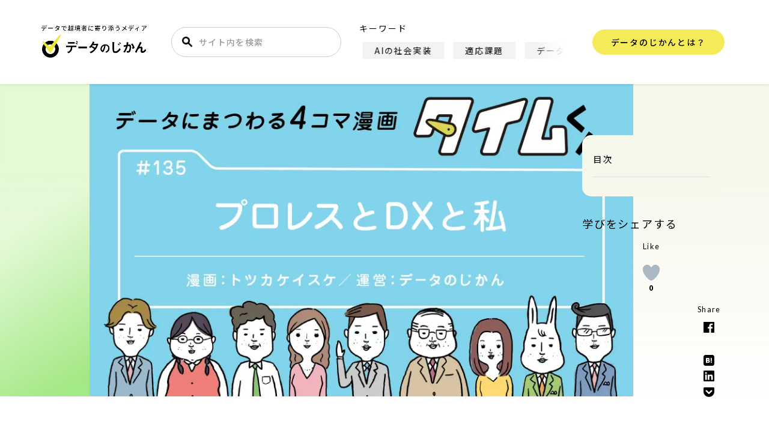

--- FILE ---
content_type: text/html; charset=UTF-8
request_url: https://data.wingarc.com/taimu-kun-135-46030
body_size: 108539
content:
<!DOCTYPE html><html lang="ja"><head> <script defer custom-element="amp-analytics" src="https://cdn.ampproject.org/v0/amp-analytics-0.1.js"></script> <amp-analytics type="gtag" data-credentials="include"> <script type="application/json">{"vars":{"gtag_id":"G-0YD9DD6S69","config":{"G-0YD9DD6S69":{"groups":"default"}}}}</script> </amp-analytics> <!-- GAM --> <script defer src="https://securepubads.g.doubleclick.net/tag/js/gpt.js"></script> <script defer src="[data-uri]"></script> <!-- Google Tag Manager --> <script defer src="[data-uri]"></script> <!-- End Google Tag Manager --> <script type="application/ld+json">[{"@context":"https://schema.org","@type":"WebSite","name":"データのじかん","headline":"データのじかん","description":"データのじかんは、テクノロジーやデータで、ビジネスや社会を変え、文化をつくりあげようとする越境者に寄り添うメディアです。さあ、データを捨てよ、未来に出よう！","mainEntityOfPage":{"@type":"WebPage","@id":"https://data.wingarc.com"}}]</script> <!--note rss情報取得--> <script defer src="[data-uri]"></script> <script data-cfasync="false" data-no-defer="1" data-no-minify="1" data-no-optimize="1">var ewww_webp_supported=!1;function check_webp_feature(A,e){var w;e=void 0!==e?e:function(){},ewww_webp_supported?e(ewww_webp_supported):((w=new Image).onload=function(){ewww_webp_supported=0<w.width&&0<w.height,e&&e(ewww_webp_supported)},w.onerror=function(){e&&e(!1)},w.src="data:image/webp;base64,"+{alpha:"UklGRkoAAABXRUJQVlA4WAoAAAAQAAAAAAAAAAAAQUxQSAwAAAARBxAR/Q9ERP8DAABWUDggGAAAABQBAJ0BKgEAAQAAAP4AAA3AAP7mtQAAAA=="}[A])}check_webp_feature("alpha");</script><script data-cfasync="false" data-no-defer="1" data-no-minify="1" data-no-optimize="1">var Arrive=function(c,w){"use strict";if(c.MutationObserver&&"undefined"!=typeof HTMLElement){var r,a=0,u=(r=HTMLElement.prototype.matches||HTMLElement.prototype.webkitMatchesSelector||HTMLElement.prototype.mozMatchesSelector||HTMLElement.prototype.msMatchesSelector,{matchesSelector:function(e,t){return e instanceof HTMLElement&&r.call(e,t)},addMethod:function(e,t,r){var a=e[t];e[t]=function(){return r.length==arguments.length?r.apply(this,arguments):"function"==typeof a?a.apply(this,arguments):void 0}},callCallbacks:function(e,t){t&&t.options.onceOnly&&1==t.firedElems.length&&(e=[e[0]]);for(var r,a=0;r=e[a];a++)r&&r.callback&&r.callback.call(r.elem,r.elem);t&&t.options.onceOnly&&1==t.firedElems.length&&t.me.unbindEventWithSelectorAndCallback.call(t.target,t.selector,t.callback)},checkChildNodesRecursively:function(e,t,r,a){for(var i,n=0;i=e[n];n++)r(i,t,a)&&a.push({callback:t.callback,elem:i}),0<i.childNodes.length&&u.checkChildNodesRecursively(i.childNodes,t,r,a)},mergeArrays:function(e,t){var r,a={};for(r in e)e.hasOwnProperty(r)&&(a[r]=e[r]);for(r in t)t.hasOwnProperty(r)&&(a[r]=t[r]);return a},toElementsArray:function(e){return e=void 0!==e&&("number"!=typeof e.length||e===c)?[e]:e}}),e=(l.prototype.addEvent=function(e,t,r,a){a={target:e,selector:t,options:r,callback:a,firedElems:[]};return this._beforeAdding&&this._beforeAdding(a),this._eventsBucket.push(a),a},l.prototype.removeEvent=function(e){for(var t,r=this._eventsBucket.length-1;t=this._eventsBucket[r];r--)e(t)&&(this._beforeRemoving&&this._beforeRemoving(t),(t=this._eventsBucket.splice(r,1))&&t.length&&(t[0].callback=null))},l.prototype.beforeAdding=function(e){this._beforeAdding=e},l.prototype.beforeRemoving=function(e){this._beforeRemoving=e},l),t=function(i,n){var o=new e,l=this,s={fireOnAttributesModification:!1};return o.beforeAdding(function(t){var e=t.target;e!==c.document&&e!==c||(e=document.getElementsByTagName("html")[0]);var r=new MutationObserver(function(e){n.call(this,e,t)}),a=i(t.options);r.observe(e,a),t.observer=r,t.me=l}),o.beforeRemoving(function(e){e.observer.disconnect()}),this.bindEvent=function(e,t,r){t=u.mergeArrays(s,t);for(var a=u.toElementsArray(this),i=0;i<a.length;i++)o.addEvent(a[i],e,t,r)},this.unbindEvent=function(){var r=u.toElementsArray(this);o.removeEvent(function(e){for(var t=0;t<r.length;t++)if(this===w||e.target===r[t])return!0;return!1})},this.unbindEventWithSelectorOrCallback=function(r){var a=u.toElementsArray(this),i=r,e="function"==typeof r?function(e){for(var t=0;t<a.length;t++)if((this===w||e.target===a[t])&&e.callback===i)return!0;return!1}:function(e){for(var t=0;t<a.length;t++)if((this===w||e.target===a[t])&&e.selector===r)return!0;return!1};o.removeEvent(e)},this.unbindEventWithSelectorAndCallback=function(r,a){var i=u.toElementsArray(this);o.removeEvent(function(e){for(var t=0;t<i.length;t++)if((this===w||e.target===i[t])&&e.selector===r&&e.callback===a)return!0;return!1})},this},i=new function(){var s={fireOnAttributesModification:!1,onceOnly:!1,existing:!1};function n(e,t,r){return!(!u.matchesSelector(e,t.selector)||(e._id===w&&(e._id=a++),-1!=t.firedElems.indexOf(e._id)))&&(t.firedElems.push(e._id),!0)}var c=(i=new t(function(e){var t={attributes:!1,childList:!0,subtree:!0};return e.fireOnAttributesModification&&(t.attributes=!0),t},function(e,i){e.forEach(function(e){var t=e.addedNodes,r=e.target,a=[];null!==t&&0<t.length?u.checkChildNodesRecursively(t,i,n,a):"attributes"===e.type&&n(r,i)&&a.push({callback:i.callback,elem:r}),u.callCallbacks(a,i)})})).bindEvent;return i.bindEvent=function(e,t,r){t=void 0===r?(r=t,s):u.mergeArrays(s,t);var a=u.toElementsArray(this);if(t.existing){for(var i=[],n=0;n<a.length;n++)for(var o=a[n].querySelectorAll(e),l=0;l<o.length;l++)i.push({callback:r,elem:o[l]});if(t.onceOnly&&i.length)return r.call(i[0].elem,i[0].elem);setTimeout(u.callCallbacks,1,i)}c.call(this,e,t,r)},i},o=new function(){var a={};function i(e,t){return u.matchesSelector(e,t.selector)}var n=(o=new t(function(){return{childList:!0,subtree:!0}},function(e,r){e.forEach(function(e){var t=e.removedNodes,e=[];null!==t&&0<t.length&&u.checkChildNodesRecursively(t,r,i,e),u.callCallbacks(e,r)})})).bindEvent;return o.bindEvent=function(e,t,r){t=void 0===r?(r=t,a):u.mergeArrays(a,t),n.call(this,e,t,r)},o};d(HTMLElement.prototype),d(NodeList.prototype),d(HTMLCollection.prototype),d(HTMLDocument.prototype),d(Window.prototype);var n={};return s(i,n,"unbindAllArrive"),s(o,n,"unbindAllLeave"),n}function l(){this._eventsBucket=[],this._beforeAdding=null,this._beforeRemoving=null}function s(e,t,r){u.addMethod(t,r,e.unbindEvent),u.addMethod(t,r,e.unbindEventWithSelectorOrCallback),u.addMethod(t,r,e.unbindEventWithSelectorAndCallback)}function d(e){e.arrive=i.bindEvent,s(i,e,"unbindArrive"),e.leave=o.bindEvent,s(o,e,"unbindLeave")}}(window,void 0),ewww_webp_supported=!1;function check_webp_feature(e,t){var r;ewww_webp_supported?t(ewww_webp_supported):((r=new Image).onload=function(){ewww_webp_supported=0<r.width&&0<r.height,t(ewww_webp_supported)},r.onerror=function(){t(!1)},r.src="data:image/webp;base64,"+{alpha:"UklGRkoAAABXRUJQVlA4WAoAAAAQAAAAAAAAAAAAQUxQSAwAAAARBxAR/Q9ERP8DAABWUDggGAAAABQBAJ0BKgEAAQAAAP4AAA3AAP7mtQAAAA==",animation:"UklGRlIAAABXRUJQVlA4WAoAAAASAAAAAAAAAAAAQU5JTQYAAAD/////AABBTk1GJgAAAAAAAAAAAAAAAAAAAGQAAABWUDhMDQAAAC8AAAAQBxAREYiI/gcA"}[e])}function ewwwLoadImages(e){if(e){for(var t=document.querySelectorAll(".batch-image img, .image-wrapper a, .ngg-pro-masonry-item a, .ngg-galleria-offscreen-seo-wrapper a"),r=0,a=t.length;r<a;r++)ewwwAttr(t[r],"data-src",t[r].getAttribute("data-webp")),ewwwAttr(t[r],"data-thumbnail",t[r].getAttribute("data-webp-thumbnail"));for(var i=document.querySelectorAll("div.woocommerce-product-gallery__image"),r=0,a=i.length;r<a;r++)ewwwAttr(i[r],"data-thumb",i[r].getAttribute("data-webp-thumb"))}for(var n=document.querySelectorAll("video"),r=0,a=n.length;r<a;r++)ewwwAttr(n[r],"poster",e?n[r].getAttribute("data-poster-webp"):n[r].getAttribute("data-poster-image"));for(var o,l=document.querySelectorAll("img.ewww_webp_lazy_load"),r=0,a=l.length;r<a;r++)e&&(ewwwAttr(l[r],"data-lazy-srcset",l[r].getAttribute("data-lazy-srcset-webp")),ewwwAttr(l[r],"data-srcset",l[r].getAttribute("data-srcset-webp")),ewwwAttr(l[r],"data-lazy-src",l[r].getAttribute("data-lazy-src-webp")),ewwwAttr(l[r],"data-src",l[r].getAttribute("data-src-webp")),ewwwAttr(l[r],"data-orig-file",l[r].getAttribute("data-webp-orig-file")),ewwwAttr(l[r],"data-medium-file",l[r].getAttribute("data-webp-medium-file")),ewwwAttr(l[r],"data-large-file",l[r].getAttribute("data-webp-large-file")),null!=(o=l[r].getAttribute("srcset"))&&!1!==o&&o.includes("R0lGOD")&&ewwwAttr(l[r],"src",l[r].getAttribute("data-lazy-src-webp"))),l[r].className=l[r].className.replace(/\bewww_webp_lazy_load\b/,"");for(var s=document.querySelectorAll(".ewww_webp"),r=0,a=s.length;r<a;r++)e?(ewwwAttr(s[r],"srcset",s[r].getAttribute("data-srcset-webp")),ewwwAttr(s[r],"src",s[r].getAttribute("data-src-webp")),ewwwAttr(s[r],"data-orig-file",s[r].getAttribute("data-webp-orig-file")),ewwwAttr(s[r],"data-medium-file",s[r].getAttribute("data-webp-medium-file")),ewwwAttr(s[r],"data-large-file",s[r].getAttribute("data-webp-large-file")),ewwwAttr(s[r],"data-large_image",s[r].getAttribute("data-webp-large_image")),ewwwAttr(s[r],"data-src",s[r].getAttribute("data-webp-src"))):(ewwwAttr(s[r],"srcset",s[r].getAttribute("data-srcset-img")),ewwwAttr(s[r],"src",s[r].getAttribute("data-src-img"))),s[r].className=s[r].className.replace(/\bewww_webp\b/,"ewww_webp_loaded");window.jQuery&&jQuery.fn.isotope&&jQuery.fn.imagesLoaded&&(jQuery(".fusion-posts-container-infinite").imagesLoaded(function(){jQuery(".fusion-posts-container-infinite").hasClass("isotope")&&jQuery(".fusion-posts-container-infinite").isotope()}),jQuery(".fusion-portfolio:not(.fusion-recent-works) .fusion-portfolio-wrapper").imagesLoaded(function(){jQuery(".fusion-portfolio:not(.fusion-recent-works) .fusion-portfolio-wrapper").isotope()}))}function ewwwWebPInit(e){ewwwLoadImages(e),ewwwNggLoadGalleries(e),document.arrive(".ewww_webp",function(){ewwwLoadImages(e)}),document.arrive(".ewww_webp_lazy_load",function(){ewwwLoadImages(e)}),document.arrive("videos",function(){ewwwLoadImages(e)}),"loading"==document.readyState?document.addEventListener("DOMContentLoaded",ewwwJSONParserInit):("undefined"!=typeof galleries&&ewwwNggParseGalleries(e),ewwwWooParseVariations(e))}function ewwwAttr(e,t,r){null!=r&&!1!==r&&e.setAttribute(t,r)}function ewwwJSONParserInit(){"undefined"!=typeof galleries&&check_webp_feature("alpha",ewwwNggParseGalleries),check_webp_feature("alpha",ewwwWooParseVariations)}function ewwwWooParseVariations(e){if(e)for(var t=document.querySelectorAll("form.variations_form"),r=0,a=t.length;r<a;r++){var i=t[r].getAttribute("data-product_variations"),n=!1;try{for(var o in i=JSON.parse(i))void 0!==i[o]&&void 0!==i[o].image&&(void 0!==i[o].image.src_webp&&(i[o].image.src=i[o].image.src_webp,n=!0),void 0!==i[o].image.srcset_webp&&(i[o].image.srcset=i[o].image.srcset_webp,n=!0),void 0!==i[o].image.full_src_webp&&(i[o].image.full_src=i[o].image.full_src_webp,n=!0),void 0!==i[o].image.gallery_thumbnail_src_webp&&(i[o].image.gallery_thumbnail_src=i[o].image.gallery_thumbnail_src_webp,n=!0),void 0!==i[o].image.thumb_src_webp&&(i[o].image.thumb_src=i[o].image.thumb_src_webp,n=!0));n&&ewwwAttr(t[r],"data-product_variations",JSON.stringify(i))}catch(e){}}}function ewwwNggParseGalleries(e){if(e)for(var t in galleries){var r=galleries[t];galleries[t].images_list=ewwwNggParseImageList(r.images_list)}}function ewwwNggLoadGalleries(e){e&&document.addEventListener("ngg.galleria.themeadded",function(e,t){window.ngg_galleria._create_backup=window.ngg_galleria.create,window.ngg_galleria.create=function(e,t){var r=$(e).data("id");return galleries["gallery_"+r].images_list=ewwwNggParseImageList(galleries["gallery_"+r].images_list),window.ngg_galleria._create_backup(e,t)}})}function ewwwNggParseImageList(e){for(var t in e){var r=e[t];if(void 0!==r["image-webp"]&&(e[t].image=r["image-webp"],delete e[t]["image-webp"]),void 0!==r["thumb-webp"]&&(e[t].thumb=r["thumb-webp"],delete e[t]["thumb-webp"]),void 0!==r.full_image_webp&&(e[t].full_image=r.full_image_webp,delete e[t].full_image_webp),void 0!==r.srcsets)for(var a in r.srcsets)nggSrcset=r.srcsets[a],void 0!==r.srcsets[a+"-webp"]&&(e[t].srcsets[a]=r.srcsets[a+"-webp"],delete e[t].srcsets[a+"-webp"]);if(void 0!==r.full_srcsets)for(var i in r.full_srcsets)nggFSrcset=r.full_srcsets[i],void 0!==r.full_srcsets[i+"-webp"]&&(e[t].full_srcsets[i]=r.full_srcsets[i+"-webp"],delete e[t].full_srcsets[i+"-webp"])}return e}check_webp_feature("alpha",ewwwWebPInit);</script><title>【タイムくん 第135話】プロレスとDXと私 | データで越境者に寄り添うメディア データのじかん</title><meta name='robots' content='max-image-preview:large' /><link rel="stylesheet" media="print" onload="this.onload=null;this.media='all';" id="ao_optimized_gfonts" href="https://fonts.googleapis.com/css?family=Lato:400,700,900%7CNoto+Sans+JP:400,500,700&amp;display=swap"><link href='https://fonts.gstatic.com' crossorigin='anonymous' rel='preconnect' /> <script type="text/javascript" id="wpp-js" src="https://data.wingarc.com/wp-content/plugins/wordpress-popular-posts/assets/js/wpp.min.js?ver=7.3.6" data-sampling="1" data-sampling-rate="100" data-api-url="https://data.wingarc.com/wp-json/wordpress-popular-posts" data-post-id="46030" data-token="36e5005f41" data-lang="0" data-debug="0"></script> <link rel="alternate" type="application/rss+xml" title="データで越境者に寄り添うメディア データのじかん &raquo; 【タイムくん 第135話】プロレスとDXと私 のコメントのフィード" href="https://data.wingarc.com/taimu-kun-135-46030/feed" /><link rel="alternate" title="oEmbed (JSON)" type="application/json+oembed" href="https://data.wingarc.com/wp-json/oembed/1.0/embed?url=https%3A%2F%2Fdata.wingarc.com%2Ftaimu-kun-135-46030" /><link rel="alternate" title="oEmbed (XML)" type="text/xml+oembed" href="https://data.wingarc.com/wp-json/oembed/1.0/embed?url=https%3A%2F%2Fdata.wingarc.com%2Ftaimu-kun-135-46030&#038;format=xml" /><style id='wp-img-auto-sizes-contain-inline-css' type='text/css'>img:is([sizes=auto i],[sizes^="auto," i]){contain-intrinsic-size:3000px 1500px}</style><style id='wp-emoji-styles-inline-css' type='text/css'>img.wp-smiley,img.emoji{display:inline !important;border:none !important;box-shadow:none !important;height:1em !important;width:1em !important;margin:0 .07em !important;vertical-align:-.1em !important;background:0 0 !important;padding:0 !important}</style><style id='wp-block-library-inline-css' type='text/css'>:root{--wp-block-synced-color:#7a00df;--wp-block-synced-color--rgb:122,0,223;--wp-bound-block-color:var(--wp-block-synced-color);--wp-editor-canvas-background:#ddd;--wp-admin-theme-color:#007cba;--wp-admin-theme-color--rgb:0,124,186;--wp-admin-theme-color-darker-10:#006ba1;--wp-admin-theme-color-darker-10--rgb:0,107,160.5;--wp-admin-theme-color-darker-20:#005a87;--wp-admin-theme-color-darker-20--rgb:0,90,135;--wp-admin-border-width-focus:2px}@media (min-resolution:192dpi){:root{--wp-admin-border-width-focus:1.5px}}.wp-element-button{cursor:pointer}:root .has-very-light-gray-background-color{background-color:#eee}:root .has-very-dark-gray-background-color{background-color:#313131}:root .has-very-light-gray-color{color:#eee}:root .has-very-dark-gray-color{color:#313131}:root .has-vivid-green-cyan-to-vivid-cyan-blue-gradient-background{background:linear-gradient(135deg,#00d084,#0693e3)}:root .has-purple-crush-gradient-background{background:linear-gradient(135deg,#34e2e4,#4721fb 50%,#ab1dfe)}:root .has-hazy-dawn-gradient-background{background:linear-gradient(135deg,#faaca8,#dad0ec)}:root .has-subdued-olive-gradient-background{background:linear-gradient(135deg,#fafae1,#67a671)}:root .has-atomic-cream-gradient-background{background:linear-gradient(135deg,#fdd79a,#004a59)}:root .has-nightshade-gradient-background{background:linear-gradient(135deg,#330968,#31cdcf)}:root .has-midnight-gradient-background{background:linear-gradient(135deg,#020381,#2874fc)}:root{--wp--preset--font-size--normal:16px;--wp--preset--font-size--huge:42px}.has-regular-font-size{font-size:1em}.has-larger-font-size{font-size:2.625em}.has-normal-font-size{font-size:var(--wp--preset--font-size--normal)}.has-huge-font-size{font-size:var(--wp--preset--font-size--huge)}.has-text-align-center{text-align:center}.has-text-align-left{text-align:left}.has-text-align-right{text-align:right}.has-fit-text{white-space:nowrap!important}#end-resizable-editor-section{display:none}.aligncenter{clear:both}.items-justified-left{justify-content:flex-start}.items-justified-center{justify-content:center}.items-justified-right{justify-content:flex-end}.items-justified-space-between{justify-content:space-between}.screen-reader-text{border:0;clip-path:inset(50%);height:1px;margin:-1px;overflow:hidden;padding:0;position:absolute;width:1px;word-wrap:normal!important}.screen-reader-text:focus{background-color:#ddd;clip-path:none;color:#444;display:block;font-size:1em;height:auto;left:5px;line-height:normal;padding:15px 23px 14px;text-decoration:none;top:5px;width:auto;z-index:100000}html :where(.has-border-color){border-style:solid}html :where([style*=border-top-color]){border-top-style:solid}html :where([style*=border-right-color]){border-right-style:solid}html :where([style*=border-bottom-color]){border-bottom-style:solid}html :where([style*=border-left-color]){border-left-style:solid}html :where([style*=border-width]){border-style:solid}html :where([style*=border-top-width]){border-top-style:solid}html :where([style*=border-right-width]){border-right-style:solid}html :where([style*=border-bottom-width]){border-bottom-style:solid}html :where([style*=border-left-width]){border-left-style:solid}html :where(img[class*=wp-image-]){height:auto;max-width:100%}:where(figure){margin:0 0 1em}html :where(.is-position-sticky){--wp-admin--admin-bar--position-offset:var(--wp-admin--admin-bar--height,0px)}@media screen and (max-width:600px){html :where(.is-position-sticky){--wp-admin--admin-bar--position-offset:0px}}</style><style id='global-styles-inline-css' type='text/css'>:root{--wp--preset--aspect-ratio--square:1;--wp--preset--aspect-ratio--4-3:4/3;--wp--preset--aspect-ratio--3-4:3/4;--wp--preset--aspect-ratio--3-2:3/2;--wp--preset--aspect-ratio--2-3:2/3;--wp--preset--aspect-ratio--16-9:16/9;--wp--preset--aspect-ratio--9-16:9/16;--wp--preset--color--black:#000;--wp--preset--color--cyan-bluish-gray:#abb8c3;--wp--preset--color--white:#fff;--wp--preset--color--pale-pink:#f78da7;--wp--preset--color--vivid-red:#cf2e2e;--wp--preset--color--luminous-vivid-orange:#ff6900;--wp--preset--color--luminous-vivid-amber:#fcb900;--wp--preset--color--light-green-cyan:#7bdcb5;--wp--preset--color--vivid-green-cyan:#00d084;--wp--preset--color--pale-cyan-blue:#8ed1fc;--wp--preset--color--vivid-cyan-blue:#0693e3;--wp--preset--color--vivid-purple:#9b51e0;--wp--preset--gradient--vivid-cyan-blue-to-vivid-purple:linear-gradient(135deg,#0693e3 0%,#9b51e0 100%);--wp--preset--gradient--light-green-cyan-to-vivid-green-cyan:linear-gradient(135deg,#7adcb4 0%,#00d082 100%);--wp--preset--gradient--luminous-vivid-amber-to-luminous-vivid-orange:linear-gradient(135deg,#fcb900 0%,#ff6900 100%);--wp--preset--gradient--luminous-vivid-orange-to-vivid-red:linear-gradient(135deg,#ff6900 0%,#cf2e2e 100%);--wp--preset--gradient--very-light-gray-to-cyan-bluish-gray:linear-gradient(135deg,#eee 0%,#a9b8c3 100%);--wp--preset--gradient--cool-to-warm-spectrum:linear-gradient(135deg,#4aeadc 0%,#9778d1 20%,#cf2aba 40%,#ee2c82 60%,#fb6962 80%,#fef84c 100%);--wp--preset--gradient--blush-light-purple:linear-gradient(135deg,#ffceec 0%,#9896f0 100%);--wp--preset--gradient--blush-bordeaux:linear-gradient(135deg,#fecda5 0%,#fe2d2d 50%,#6b003e 100%);--wp--preset--gradient--luminous-dusk:linear-gradient(135deg,#ffcb70 0%,#c751c0 50%,#4158d0 100%);--wp--preset--gradient--pale-ocean:linear-gradient(135deg,#fff5cb 0%,#b6e3d4 50%,#33a7b5 100%);--wp--preset--gradient--electric-grass:linear-gradient(135deg,#caf880 0%,#71ce7e 100%);--wp--preset--gradient--midnight:linear-gradient(135deg,#020381 0%,#2874fc 100%);--wp--preset--font-size--small:13px;--wp--preset--font-size--medium:20px;--wp--preset--font-size--large:36px;--wp--preset--font-size--x-large:42px;--wp--preset--spacing--20:.44rem;--wp--preset--spacing--30:.67rem;--wp--preset--spacing--40:1rem;--wp--preset--spacing--50:1.5rem;--wp--preset--spacing--60:2.25rem;--wp--preset--spacing--70:3.38rem;--wp--preset--spacing--80:5.06rem;--wp--preset--shadow--natural:6px 6px 9px rgba(0,0,0,.2);--wp--preset--shadow--deep:12px 12px 50px rgba(0,0,0,.4);--wp--preset--shadow--sharp:6px 6px 0px rgba(0,0,0,.2);--wp--preset--shadow--outlined:6px 6px 0px -3px #fff,6px 6px #000;--wp--preset--shadow--crisp:6px 6px 0px #000}:where(.is-layout-flex){gap:.5em}:where(.is-layout-grid){gap:.5em}body .is-layout-flex{display:flex}.is-layout-flex{flex-wrap:wrap;align-items:center}.is-layout-flex>:is(*,div){margin:0}body .is-layout-grid{display:grid}.is-layout-grid>:is(*,div){margin:0}:where(.wp-block-columns.is-layout-flex){gap:2em}:where(.wp-block-columns.is-layout-grid){gap:2em}:where(.wp-block-post-template.is-layout-flex){gap:1.25em}:where(.wp-block-post-template.is-layout-grid){gap:1.25em}.has-black-color{color:var(--wp--preset--color--black) !important}.has-cyan-bluish-gray-color{color:var(--wp--preset--color--cyan-bluish-gray) !important}.has-white-color{color:var(--wp--preset--color--white) !important}.has-pale-pink-color{color:var(--wp--preset--color--pale-pink) !important}.has-vivid-red-color{color:var(--wp--preset--color--vivid-red) !important}.has-luminous-vivid-orange-color{color:var(--wp--preset--color--luminous-vivid-orange) !important}.has-luminous-vivid-amber-color{color:var(--wp--preset--color--luminous-vivid-amber) !important}.has-light-green-cyan-color{color:var(--wp--preset--color--light-green-cyan) !important}.has-vivid-green-cyan-color{color:var(--wp--preset--color--vivid-green-cyan) !important}.has-pale-cyan-blue-color{color:var(--wp--preset--color--pale-cyan-blue) !important}.has-vivid-cyan-blue-color{color:var(--wp--preset--color--vivid-cyan-blue) !important}.has-vivid-purple-color{color:var(--wp--preset--color--vivid-purple) !important}.has-black-background-color{background-color:var(--wp--preset--color--black) !important}.has-cyan-bluish-gray-background-color{background-color:var(--wp--preset--color--cyan-bluish-gray) !important}.has-white-background-color{background-color:var(--wp--preset--color--white) !important}.has-pale-pink-background-color{background-color:var(--wp--preset--color--pale-pink) !important}.has-vivid-red-background-color{background-color:var(--wp--preset--color--vivid-red) !important}.has-luminous-vivid-orange-background-color{background-color:var(--wp--preset--color--luminous-vivid-orange) !important}.has-luminous-vivid-amber-background-color{background-color:var(--wp--preset--color--luminous-vivid-amber) !important}.has-light-green-cyan-background-color{background-color:var(--wp--preset--color--light-green-cyan) !important}.has-vivid-green-cyan-background-color{background-color:var(--wp--preset--color--vivid-green-cyan) !important}.has-pale-cyan-blue-background-color{background-color:var(--wp--preset--color--pale-cyan-blue) !important}.has-vivid-cyan-blue-background-color{background-color:var(--wp--preset--color--vivid-cyan-blue) !important}.has-vivid-purple-background-color{background-color:var(--wp--preset--color--vivid-purple) !important}.has-black-border-color{border-color:var(--wp--preset--color--black) !important}.has-cyan-bluish-gray-border-color{border-color:var(--wp--preset--color--cyan-bluish-gray) !important}.has-white-border-color{border-color:var(--wp--preset--color--white) !important}.has-pale-pink-border-color{border-color:var(--wp--preset--color--pale-pink) !important}.has-vivid-red-border-color{border-color:var(--wp--preset--color--vivid-red) !important}.has-luminous-vivid-orange-border-color{border-color:var(--wp--preset--color--luminous-vivid-orange) !important}.has-luminous-vivid-amber-border-color{border-color:var(--wp--preset--color--luminous-vivid-amber) !important}.has-light-green-cyan-border-color{border-color:var(--wp--preset--color--light-green-cyan) !important}.has-vivid-green-cyan-border-color{border-color:var(--wp--preset--color--vivid-green-cyan) !important}.has-pale-cyan-blue-border-color{border-color:var(--wp--preset--color--pale-cyan-blue) !important}.has-vivid-cyan-blue-border-color{border-color:var(--wp--preset--color--vivid-cyan-blue) !important}.has-vivid-purple-border-color{border-color:var(--wp--preset--color--vivid-purple) !important}.has-vivid-cyan-blue-to-vivid-purple-gradient-background{background:var(--wp--preset--gradient--vivid-cyan-blue-to-vivid-purple) !important}.has-light-green-cyan-to-vivid-green-cyan-gradient-background{background:var(--wp--preset--gradient--light-green-cyan-to-vivid-green-cyan) !important}.has-luminous-vivid-amber-to-luminous-vivid-orange-gradient-background{background:var(--wp--preset--gradient--luminous-vivid-amber-to-luminous-vivid-orange) !important}.has-luminous-vivid-orange-to-vivid-red-gradient-background{background:var(--wp--preset--gradient--luminous-vivid-orange-to-vivid-red) !important}.has-very-light-gray-to-cyan-bluish-gray-gradient-background{background:var(--wp--preset--gradient--very-light-gray-to-cyan-bluish-gray) !important}.has-cool-to-warm-spectrum-gradient-background{background:var(--wp--preset--gradient--cool-to-warm-spectrum) !important}.has-blush-light-purple-gradient-background{background:var(--wp--preset--gradient--blush-light-purple) !important}.has-blush-bordeaux-gradient-background{background:var(--wp--preset--gradient--blush-bordeaux) !important}.has-luminous-dusk-gradient-background{background:var(--wp--preset--gradient--luminous-dusk) !important}.has-pale-ocean-gradient-background{background:var(--wp--preset--gradient--pale-ocean) !important}.has-electric-grass-gradient-background{background:var(--wp--preset--gradient--electric-grass) !important}.has-midnight-gradient-background{background:var(--wp--preset--gradient--midnight) !important}.has-small-font-size{font-size:var(--wp--preset--font-size--small) !important}.has-medium-font-size{font-size:var(--wp--preset--font-size--medium) !important}.has-large-font-size{font-size:var(--wp--preset--font-size--large) !important}.has-x-large-font-size{font-size:var(--wp--preset--font-size--x-large) !important}</style><style id='classic-theme-styles-inline-css' type='text/css'>/*! This file is auto-generated */
.wp-block-button__link{color:#fff;background-color:#32373c;border-radius:9999px;box-shadow:none;text-decoration:none;padding:calc(.667em + 2px) calc(1.333em + 2px);font-size:1.125em}.wp-block-file__button{background:#32373c;color:#fff;text-decoration:none}</style><link rel='stylesheet' id='pz-linkcard-css-css' href='//data.wingarc.com/wp-content/uploads/pz-linkcard/style/style.min.css?ver=2.5.8.6' type='text/css' media='all' /><link rel='stylesheet' id='sb-type-std-css' href='https://data.wingarc.com/wp-content/cache/autoptimize/css/autoptimize_single_442deea07b62573496e763d5d999b1b4.css?ver=6.9' type='text/css' media='all' /><link rel='stylesheet' id='wp-browsing-history-css' href='https://data.wingarc.com/wp-content/cache/autoptimize/css/autoptimize_single_956e9e4c591cfd58e29174d2215c54ad.css?ver=6.9' type='text/css' media='all' /><link rel='stylesheet' id='wp-ulike-css' href='https://data.wingarc.com/wp-content/plugins/wp-ulike/assets/css/wp-ulike.min.css?ver=4.8.3.1' type='text/css' media='all' /><link rel='stylesheet' id='wordpress-popular-posts-css-css' href='https://data.wingarc.com/wp-content/cache/autoptimize/css/autoptimize_single_bc659c66ff1402b607f62f19f57691fd.css?ver=7.3.6' type='text/css' media='all' /> <script type="text/javascript" src="https://data.wingarc.com/wp-includes/js/jquery/jquery.min.js?ver=3.7.1" id="jquery-core-js"></script> <script defer type="text/javascript" src="https://data.wingarc.com/wp-includes/js/jquery/jquery-migrate.min.js?ver=3.4.1" id="jquery-migrate-js"></script> <script defer type="text/javascript" src="https://data.wingarc.com/wp-content/cache/autoptimize/js/autoptimize_single_86bfb3ae149e79524eafbcd1cd0a613a.js?ver=6.9" id="wp-browsing-history-jquery-cookie-js"></script> <script defer type="text/javascript" src="https://data.wingarc.com/wp-content/cache/autoptimize/js/autoptimize_single_e3176616bc1a99ca6ca789985ad59eb3.js?ver=6.9" id="wp-browsing-history-variables-js"></script> <script defer type="text/javascript" src="https://data.wingarc.com/wp-content/cache/autoptimize/js/autoptimize_single_3a1aa9c8ccfe989f0b5ce45a07b43f28.js?ver=6.9" id="wp-browsing-history-display-js"></script> <script defer type="text/javascript" src="https://data.wingarc.com/wp-content/cache/autoptimize/js/autoptimize_single_3309854b6c4430fd04ff46c5b2dba80f.js?ver=6.9" id="wp-browsing-history-logging-js"></script> <link rel="https://api.w.org/" href="https://data.wingarc.com/wp-json/" /><link rel="alternate" title="JSON" type="application/json" href="https://data.wingarc.com/wp-json/wp/v2/posts/46030" /><link rel="EditURI" type="application/rsd+xml" title="RSD" href="https://data.wingarc.com/xmlrpc.php?rsd" /><meta name="generator" content="WordPress 6.9" /><link rel="canonical" href="https://data.wingarc.com/taimu-kun-135-46030" /><link rel='shortlink' href='https://data.wingarc.com/?p=46030' /> <script defer src="[data-uri]"></script> <style id="wpp-loading-animation-styles">@-webkit-keyframes bgslide{from{background-position-x:0}to{background-position-x:-200%}}@keyframes bgslide{from{background-position-x:0}to{background-position-x:-200%}}.wpp-widget-block-placeholder,.wpp-shortcode-placeholder{margin:0 auto;width:60px;height:3px;background:#dd3737;background:linear-gradient(90deg,#dd3737 0%,#571313 10%,#dd3737 100%);background-size:200% auto;border-radius:3px;-webkit-animation:bgslide 1s infinite linear;animation:bgslide 1s infinite linear}</style><meta name="description" content="【タイムくん特集ページへ】こちら ここがポイント：データ活用について語る時はマスクを被るのがビジネスマナーな世の中を作りましょう！（笑） &nbsp; みなさん、おはようございます。 メソポタミア商事…"><meta property="og:title" content="【タイムくん 第135話】プロレスとDXと私"><meta property="og:description" content="【タイムくん特集ページへ】こちら ここがポイント：データ活用について語る時はマスクを被るのがビジネスマナーな世の中を作りましょう！（笑） &nbsp; みなさん、おはようございます。 メソポタミア商事…"><meta property="og:type" content="article"><meta property="og:url" content="https://data.wingarc.com/taimu-kun-135-46030"><meta property="og:image" content="https://data.wingarc.com/wp-content/uploads/2022/09/135-4.jpg"><meta property="og:site_name" content="データで越境者に寄り添うメディア データのじかん"><meta name="twitter:card" content="summary_large_image"><meta name="twitter:site" content="@datanojikan"><meta property="og:locale" content="ja_JP"><meta property="fb:app_id" content="datanojikan"> <!--Ads表示されていません！--><style>.wp-block-gallery.is-cropped .blocks-gallery-item picture{height:100%;width:100%}</style><link rel="amphtml" href="https://data.wingarc.com/taimu-kun-135-46030/amp"><script defer custom-element="amp-auto-ads" src="https://cdn.ampproject.org/v0/amp-auto-ads-0.1.js"></script><link rel="icon" href="https://data.wingarc.com/wp-content/uploads/2023/12/cropped-cropped-favicon-2-32x32.png" sizes="32x32" /><link rel="icon" href="https://data.wingarc.com/wp-content/uploads/2023/12/cropped-cropped-favicon-2-192x192.png" sizes="192x192" /><link rel="apple-touch-icon" href="https://data.wingarc.com/wp-content/uploads/2023/12/cropped-cropped-favicon-2-180x180.png" /><meta name="msapplication-TileImage" content="https://data.wingarc.com/wp-content/uploads/2023/12/cropped-cropped-favicon-2-270x270.png" /><style type="text/css"></style><style type="text/css" id="wp-custom-css">.annotation-frame{border:1px solid #000;padding:15px;margin:3rem 0}.annotation-frame h1{font-size:14px !important;margin:0 0 10px !important}.annotation-frame p{font-size:12px !important;margin-bottom:0 !important}.sml-login input[name=login_id],.sml-login input[name=password]{display:block !important;border:0 !important;width:100% !important;height:50px !important;font-size:.8rem !important;padding:0 .9rem !important;border-radius:.25rem !important;outline:none !important;margin-left:0 !important}.sml-login p label{display:block !important;font-weight:400 !important;width:100% !important;vertical-align:middle !important;font-size:.7rem !important;padding-bottom:.8rem !important}.sml-login input[name=wp-submit]{border-radius:38px !important;border:2px solid #eee93a !important;background:#fff !important;text-align:left !important;font-size:.9rem !important;width:270px !important;height:60px !important;padding:.8rem 2rem 1rem !important;position:relative !important;margin:0 auto !important;display:block !important;cursor:pointer !important;margin-top:1.5rem !important;font-family:"Noto Sans JP",sans-serif !important;color:#000 !important}.download{background:#f8f8f8;padding:10px;margin-bottom:40px}.download th{width:120px !important;font-size:13px !important}.download td{font-size:13px !important;background:#fff}.download-btn{text-align:center;margin:30px 0 !important}.download-btn:hover{opacity:.9}.post-page-numbers{display:block;width:100%}table.post-table{margin-bottom:40px}.video-container{position:relative;width:100%}.video-container:before{content:"";display:block;padding-top:56.25%}.video-container iframe{position:absolute;top:0;left:0;width:100%;height:100%}.sp-box{margin-bottom:20px}.section-inner-content p a{text-decoration:underline !important}.section-detail table tr th,.section-detail table tr td{width:initial !important}.new-download{border:1px solid #000;border-radius:7px;padding:15px}.new-download .new-download-title{font-size:20px;font-weight:700;margin:0;padding:0}.new-download .new-download-size{font-size:14px;color:#777;margin:0;padding:0}.new-download p span{color:#eee93a}.new-download ul{padding:0;margin:20px 0 10px;list-style:none;text-align:center}.new-download ul li{display:inline-block;margin:0 5px}.new-download .new-download-button-container{text-align:center}.new-download .new-download-button-container .new-download-button{display:inline-block;background:#a4c627;padding:7px 10% 5px;border-radius:7px;position:relative;color:#fff;box-shadow:0px 10px 10px -5px rgba(200,200,200,.5)}.new-download .new-download-button-container .new-download-button a{position:absolute;display:block;top:0;left:0;width:100%;height:100%;color:#fff;font-size:18px;text-decoration:none !important}.new-download a[target=_blank]:after{background-image:none}@media screen and (min-width:768px){.datatimeid-gray-wrapper{background:#eee;padding:20px 15px;display:inline-block;border-radius:7px}.datatimeid-gray-wrapper label{text-align:left}.datatimeid-gray-wrapper .datatimeid-caption{font-weight:700;text-align:center;margin:10px 0 20px !important}.datatimeid-box{background:#fff;padding:15px 0 25px;border-radius:7px}.datatimeid-box .datatimeid-logo{text-align:center;margin:0 0 20px}.datatimeid-box h3{font-size:18px !important;margin:0 !important;padding:0 !important}.datatimeid-box p{margin-bottom:.5em}.datatimeid-box .datatimeid-box-inner{display:table}.datatimeid-box .datatimeid-box-inner .datatimeid-box-l{width:50%;display:table-cell;padding:0 25px;border-right:1px solid #eee}.datatimeid-box .datatimeid-box-inner .datatimeid-box-l ul{margin:2.2em 0 0;padding:0;list-style:none;font-weight:700;font-size:13px}.datatimeid-box .datatimeid-box-inner .datatimeid-box-l ul li{margin-bottom:.5em}.datatimeid-box .datatimeid-box-inner .datatimeid-box-l .datatime-news-backnumber,.datatimeid-box .datatimeid-box-inner .datatimeid-box-r .datatimeid-lost-password{color:#666 !important;font-size:13px !important;text-align:center}.datatimeid-box .datatimeid-box-inner .datatimeid-box-l .datatime-news-backnumber a,.datatimeid-box .datatimeid-box-inner .datatimeid-box-r .datatimeid-lost-password a{color:#666 !important}.datatimeid-box .regist-btn{width:100%;max-width:300px;border:2px solid #eee93a;border-radius:20px;font-size:14px;text-align:center;font-weight:700;padding:6px 0 !important;margin:27px auto 0 auto;position:relative}.datatimeid-box .regist-btn a{position:absolute;display:block;width:100%;height:100%;top:0;left:0}.datatimeid-box .regist-btn a:after{display:none}.datatimeid-box .regist-btn:hover{opacity:.8}.datatimeid-box-inner ul li:before{content:"" !important}.datatimeid-box .datatimeid-box-inner .datatimeid-box-r{width:50%;display:table-cell;padding:0 25px}.datatimeid-box .datatimeid-box-inner .datatimeid-box-r label{display:block;font-weight:700;font-size:12px}.datatimeid-box .sml-login-submit{width:100%;max-width:300px;background:#eee93a;border-radius:20px;border:none;font-size:14px;font-weight:700;padding:15px 0;margin:10px auto 0 auto}.datatimeid-box .sml-login-submit:hover{opacity:.8}.datatimeid-box body,.datatimeid-box button,.datatimeid-box input,.datatimeid-box select,.datatimeid-box textarea{font-family:"ヒラギノ角ゴ ProN W3","Hiragino Kaku Gothic ProN","メイリオ","Meiryo","verdana",sans-serif}.datatimeid-box .error{color:red;font-size:12px}.datatimeid-box #user_login1{width:100% !important;padding:5px !important;font-size:13px !important}.datatimeid-box #user_pass1{width:100% !important;padding:5px !important;font-size:13px !important}.datatimeid-box #sml-user-links-block .sml-user-links-title{display:none}#sml-user-links-block .sml-action-links{display:none}}@media screen and (max-width:768px){.datatimeid-gray-wrapper{background:#eee;padding:20px 15px;border-radius:7px}.datatimeid-gray-wrapper .datatimeid-caption{font-weight:700;text-align:center;margin:10px 0 20px !important;font-size:13px}.datatimeid-box{background:#fff;padding:15px;border-radius:7px}.datatimeid-box .datatimeid-logo{text-align:center;margin:0}.datatimeid-box h3{font-size:18px !important;margin:0 !important;padding:0 !important;background:0 0 !important;border-bottom:none !important}.datatimeid-box p{margin-bottom:.5em}.datatimeid-box .datatimeid-box-inner .datatimeid-box-l{padding:15px;border-bottom:1px solid #eee}.datatimeid-box .datatimeid-box-inner .datatimeid-box-l ul{margin:2.2em 0 0;padding:0;list-style:none;font-weight:700;font-size:13px}.datatimeid-box .datatimeid-box-inner .datatimeid-box-l ul li{margin-bottom:.5em}.datatimeid-box .datatimeid-box-inner .datatimeid-box-l .datatime-news-backnumber,.datatimeid-box .datatimeid-box-inner .datatimeid-box-r .datatimeid-lost-password{color:#666 !important;font-size:13px !important;text-align:center}.datatimeid-box .datatimeid-box-inner .datatimeid-box-l .datatime-news-backnumber a,.datatimeid-box .datatimeid-box-inner .datatimeid-box-r .datatimeid-lost-password a{color:#666 !important}.datatimeid-box .regist-btn{width:100%;max-width:300px;border:2px solid #eee93a;border-radius:20px;font-size:14px;text-align:center;font-weight:700;padding:6px 0 !important;margin:27px auto 0 auto;position:relative}.datatimeid-box .regist-btn a{position:absolute;display:block;width:100%;height:100%;top:0;left:0}.datatimeid-box .regist-btn a:after{display:none}.datatimeid-box .regist-btn:hover{opacity:.8}.datatimeid-box-inner ul li:before{content:"" !important}.datatimeid-box .datatimeid-box-inner .datatimeid-box-r{padding:15px}.datatimeid-box .datatimeid-box-inner .datatimeid-box-r label{display:block;font-weight:700;font-size:12px}.datatimeid-box .sml-login-submit{width:100%;max-width:300px;background:#eee93a;border-radius:20px;border:none;font-size:14px;font-weight:700;padding:15px 0;margin:10px auto 0 auto}.datatimeid-box .sml-login-submit:hover{opacity:.8}.datatimeid-box body,.datatimeid-box button,.datatimeid-box input,.datatimeid-box select,.datatimeid-box textarea{font-family:"ヒラギノ角ゴ ProN W3","Hiragino Kaku Gothic ProN","メイリオ","Meiryo","verdana",sans-serif}.datatimeid-box .error{color:red;font-size:12px}.datatimeid-box #user_login1{width:100% !important;padding:5px !important;font-size:13px !important}.datatimeid-box #user_pass1{width:100% !important;padding:5px !important;font-size:13px !important}.datatimeid-box #sml-user-links-block .sml-user-links-title{display:none}#sml-user-links-block .sml-action-links{display:none}}.section-inner{max-width:100% !important}#seminar-form table th,#seminar-form table td{border:none !important}strong{background-image:linear-gradient(transparent 70%,#eee93a 70%)}.yt-wrapper{position:relative;width:100%}.yt-wrapper:before{content:"";display:block;padding-top:56.25%}.yt-wrapper iframe{position:absolute;top:0;left:0;width:100%;height:100%}.speech{display:table;margin:40px 0;width:100%}.speech .speech-img{display:table-cell;width:80px;vertical-align:middle;padding-right:20px}.speech .speech-img>img{border-radius:50%;margin:0}.speech .speech-cmt{display:table-cell;width:calc(100% - 80px);vertical-align:middle;border:2px solid #000;padding:0 15px;border-radius:5px;background:#f8f8f8}.speech .speech-cmt>p{margin:0;font-size:12px;font-weight:700}@media screen and (max-width:768px){.pc-only{display:none !important}.sp-only{display:block !important}}@media screen and (min-width:769px){.pc-only{display:block !important}.sp-only{display:none !important}}.lkc-thumbnail-img{border:none !important;width:100% !important;max-width:300px !important;height:100% !important}.chara-card{background:#f3f3f3;padding:15px;display:table;margin:5px 0;width:100%;border-radius:7px}.chara-card div{display:table-cell;vertical-align:top}.chara-card .chara-card-l{width:100px}.chara-card .chara-card-r{width:calc(100%-100px);padding-left:15px}.chara-card .chara-card-r p{line-height:1.5;margin-bottom:0}.wp-caption{text-align:center}.sml-login-error-message{font-size:14px;font-weight:700;border:1px solid red;color:red;text-align:center !important;padding:5px}.radio-chara-wrapper{border:1px solid #000;padding:10px}.radio-comment-wrapper>div{margin-bottom:3rem}.radio-comment-wrapper>div>p:first-child{margin-bottom:1rem;color:#888;display:table}.radio-comment-wrapper>div>p:first-child img{vertical-align:middle;border-radius:50%}.radio-comment-wrapper>div>p:first-child span{display:table-cell;vertical-align:middle;padding-left:15px}.radio-comment-wrapper>div>p:last-child{margin-left:25px;padding-left:15px;border-left:1px solid #ccc}.radio-comment-wrapper>div>p:last-child br{display:block;content:"";margin-bottom:1.2rem}.speech-bubble-profile{display:flex;align-items:flex-start;gap:12px;font-size:.75rem;align-items:flex-end}.speech-bubble-profile__image{width:100px;height:100px;border-radius:50%;object-fit:cover}.speech-bubble-profile__bubble{position:relative;background:#f8f8f8;padding:25px;border-radius:10px;line-height:1.5;width:100%}.speech-bubble-profile__bubble a{color:blue !important;font-weight:700;text-decoration:underline}.speech-bubble-profile__bubble:before{content:"";position:absolute;left:-8px;top:12px;border-width:8px;border-style:solid;border-color:transparent #f3f3f3 transparent transparent}@media (max-width:480px){.speech-bubble-profile{flex-direction:column;align-items:flex-start}.speech-bubble-profile__bubble:before{left:16px;top:-8px;border-color:transparent transparent #f3f3f3}}.image-caption{display:block;text-align:center;font-size:.6rem !important;margin-top:1rem}</style><meta charset="UTF-8" /><meta name="viewport" content="width=device-width, initial-scale=1.0"> <!--<script src="https://code.jquery.com/jquery-3.7.1.js" integrity="sha256-eKhayi8LEQwp4NKxN+CfCh+3qOVUtJn3QNZ0TciWLP4=" crossorigin="anonymous"></script>--> <script src="https://ajax.googleapis.com/ajax/libs/jquery/3.7.1/jquery.min.js"></script> <link rel="stylesheet" type="text/css" href="https://data.wingarc.com/wp-content/cache/autoptimize/css/autoptimize_single_ed84ff0b679d23597394304d302601f7.css"/> <!--script type="text/javascript" src="https://data.wingarc.com/wp-content/themes/datatimes/js/slick.min.js"></script--> <script defer src="https://cdn.jsdelivr.net/npm/slick-carousel@1.8.1/slick/slick.min.js"></script> <link rel="preconnect" href="https://fonts.googleapis.com"><link rel="preconnect" href="https://fonts.gstatic.com" crossorigin><link href="https://use.fontawesome.com/releases/v5.6.1/css/all.css" rel="stylesheet"> <script defer src="[data-uri]"></script> <script defer src="https://cdnjs.cloudflare.com/ajax/libs/gsap/3.10.4/gsap.min.js"></script> <script defer src="https://cdnjs.cloudflare.com/ajax/libs/gsap/3.6.1/ScrollTrigger.min.js"></script> <script defer src="https://cdnjs.cloudflare.com/ajax/libs/gsap/3.6.1/ScrollToPlugin.min.js"></script> <script defer src="https://kit.fontawesome.com/b6db668726.js" crossorigin="anonymous"></script> <link rel="stylesheet" href="https://data.wingarc.com/wp-content/cache/autoptimize/css/autoptimize_single_70130d04761f14b77785987160cb1f99.css" /> <script defer src="https://data.wingarc.com/wp-content/cache/autoptimize/js/autoptimize_single_db38f1cab5620124f9123f7243d43a05.js"></script> <style>#onetrust-consent-sdk #onetrust-accept-btn-handler,#onetrust-banner-sdk #onetrust-reject-all-handler{background-color:#ded92d !important;border-color:#ded92d !important}#onetrust-consent-sdk #onetrust-pc-btn-handler.cookie-setting-link{color:#ded92d !important}</style> <script defer type="application/javascript" src="https://data.wingarc.com/wp-content/cache/autoptimize/js/autoptimize_single_1485495578ea5607d8ee0fec0f614cd7.js"></script> <link rel='stylesheet' href='https://data.wingarc.com/wp-content/cache/autoptimize/css/autoptimize_single_e825eb4413c8e2364d172db906187fb5.css' type='text/css' /> <script defer type="application/javascript" src="https://data.wingarc.com/wp-content/cache/autoptimize/js/autoptimize_single_c17b3573d491b21633ff9587cd0fc81d.js"></script> <link rel="shortcut icon" href="https://data.wingarc.com/wp-content/themes/datatimes/favicon.ico"><link rel="apple-touch-icon" href="/wp-content/uploads/2023/12/cropped-cropped-favicon-2-180x180.png" /> <!-- YouTubeショート読み込み改善 --> <script type="module" src="https://cdn.jsdelivr.net/npm/lite-youtube-embed/src/lite-yt-embed.js"></script> <link rel="stylesheet" href="https://cdn.jsdelivr.net/npm/lite-youtube-embed/src/lite-yt-embed.css"> <!-- 体感をさらに上げるなら --><link rel="preconnect" href="https://i.ytimg.com"><link rel="preconnect" href="https://www.youtube.com"></head><body >
<amp-auto-ads type="adsense"
        data-ad-client="ca-pub-5691214344735071">
</amp-auto-ads> <!-- Google Tag Manager (noscript) --> <noscript><iframe src="https://www.googletagmanager.com/ns.html?id=GTM-PLLMCM2"
 height="0" width="0" style="display:none;visibility:hidden"></iframe></noscript> <!-- End Google Tag Manager (noscript) --> <!--ローディング kohinata --> <!-- 進捗バーを.containerの外に配置 --><div class="container loading-container"></div> <script defer src="[data-uri]"></script> <style>@media screen and (max-width:768px){#webavatar-sp{bottom:35px !important}}</style><link rel='stylesheet' href='https://data.wingarc.com/wp-content/cache/autoptimize/css/autoptimize_single_5d382a42c54c856ffef4f6bc50eef5e6.css' type='text/css' /><header class="header"> <a class="logo" href="/"><div class="logo-wrapper"> <img class="pc" src="https://data.wingarc.com/wp-content/themes/datatimes/images/header-logo.png" alt="データで越境者に寄り添うメディア データの時間" /> <img class="sp" src="https://data.wingarc.com/wp-content/themes/datatimes/images/header-logo_mini.png" alt="データの時間" /></div> </a><div class="header-menu pc"><div class=""><div class="search-bar"><form role="search" method="get" id="searchform" class="search-form" action="/"> <label> <img src="https://data.wingarc.com/wp-content/themes/datatimes/images/search-icon.png" alt="Search Icon" /> <input type="text" name="s" id="s" class="search-field" placeholder="サイト内を検索" /> </label></form></div><div class="keywords"><p class="keywords__title">キーワード</p><div class="keywords-wrapper" id="keywordsWrapper"><div class="keywords-list"><div class=""> <a href="/tag/digital-transformation" class="keyword">DX</a> <a href="/tag/business-intelligence-tool" class="keyword">BIツール</a> <a href="/tag/datautilization" class="keyword">データ活用</a> <a href="/local-dx-lab" class="keyword">Local DX Lab</a> <a href="/feature/ai-exec-frontline" class="keyword">AIの社会実装</a> <a href="/tag/adaptive-challenges" class="keyword">適応課題</a> <a href="/tag/boundaryspanner" class="keyword">データで越境する人</a> <a href="/tag/taimu-kun" class="keyword">タイムくん</a> <a href="tag/wingarc1st" class="keyword">ウイングアーク</a></div><div class=""> <a href="/tag/digital-transformation" class="keyword">DX</a> <a href="/tag/business-intelligence-tool" class="keyword">BIツール</a> <a href="/tag/datautilization" class="keyword">データ活用</a> <a href="/local-dx-lab" class="keyword">Local DX Lab</a> <a href="/feature/ai-exec-frontline" class="keyword">AIの社会実装</a> <a href="/tag/adaptive-challenges" class="keyword">適応課題</a> <a href="/tag/boundaryspanner" class="keyword">データで越境する人</a> <a href="/tag/taimu-kun" class="keyword">タイムくん</a> <a href="tag/wingarc1st" class="keyword">ウイングアーク</a></div></div><div class="keywords-list"> <a href="/tag/digital-transformation" class="keyword">DX</a> <a href="/tag/business-intelligence-tool" class="keyword">BIツール</a> <a href="/tag/datautilization" class="keyword">データ活用</a> <a href="/tag/data-driven-management" class="keyword">データドリブン</a></div></div></div><div class="buttons"> <!--<a href="/datatimes_guide/" class="button">会員ページ</a>--> <a href="/about/" class="button-yellow">データのじかんとは？</a></div></div></div><!-- //header-menu --><div class="hamburger-menu sp"> <span></span><span></span><span></span></div><!-- /.hamburger-menu --></header><div id="offcanvas"><div class="offcanvas__header"> <a class="logo"><div class="logo-wrapper"> <img src="https://data.wingarc.com/wp-content/themes/datatimes/images/header-logo_mini.png" alt="データの時間" /></div> </a><div class="hamburger-menu sp"> <span></span><span></span><span></span></div><!-- /.hamburger-menu --></div><div class="offcanvas__content"><div class="search-bar"><form role="search" method="get" id="searchform" class="search-form" action="/"> <label> <img src="https://data.wingarc.com/wp-content/themes/datatimes/images/search-icon.png" alt="Search Icon" /> <input type="text" name="s" id="s" class="search-field" placeholder="サイト内を検索" /> </label></form></div><dl class="offcanvas__category"><dt>カテゴリー</dt><dd><ul><li><a href="/category/datahack">データ活用</a></li><li><a href="/business">ビジネス</a></li><li><a href="/category/tech">テクノロジー</a></li><li><a href="/category/life">ライフ</a></li><li><a href="/category/society">社会</a></li><li><a href="/feature">特集</a></li></ul></dd></dl><!-- /.offcanvas__category --><dl class="offcanvas__keyword"><dt>キーワード</dt><dd><ul><li><a href="/tag/digital-transformation">DX</a></li><li><a href="/tag/business-intelligence-tool">BIツール</a></li><li><a href="/tag/datautilization">データ活用</a></li><li><a href="/local-dx-lab">Local DX Lab</a></li><li><a href="/feature/ai-exec-frontline">AIの社会実装</a></li><li><a href="/tag/adaptive-challenges">適応課題</a></li><li><a href="/tag/boundaryspanner">データで越境する人</a></li><li><a href="/tag/taimu-kun">タイムくん</a></li><li><a href="tag/wingarc1st">ウイングアーク</a></li></ul></dd></dl><!-- /.offcanvas__category --><div class="offcanvas__buttons"> <!--<a href="/datatimes_guide/" class="button">会員ページ</a>--> <a href="/about/" class="button-yellow">データのじかんとは？</a></div></div><!-- /.offcanvas__content --></div><!-- /.offcanvas --><div class="fix-position"></div> <!--インラインCSS（カスタムフィールド）出力--><style>pre{white-space:pre-wrap}.section-detail #toc_container .toc_list{background:0 0;border:none}</style><section class="section-detail"><div class="fv fv-detail"> <picture><source srcset="https://data.wingarc.com/wp-content/uploads/2022/09/135-4.jpg.webp"  type="image/webp"><img src="https://data.wingarc.com/wp-content/uploads/2022/09/135-4.jpg" alt="【タイムくん 第135話】プロレスとDXと私" class="entry-mainimage" data-eio="p" /></picture></div><div class="section-inner"><div class="section-inner-meta"><h1 class="new-entry-title"> 【タイムくん 第135話】プロレスとDXと私</h1><div class="new-entry-lead">          </div><div class="breadcrumbs"> <small class="page-pankuzu"><span property="itemListElement" typeof="ListItem"><a property="item" typeof="WebPage" title="Go to データで越境者に寄り添うメディア データのじかん." href="/" class="home" ><span property="name">データのじかんトップ</span></a><meta property="position" content="1"></span> &gt; <span property="itemListElement" typeof="ListItem"><a property="item" typeof="WebPage" title="新着記事一覧へ移動する" href="https://data.wingarc.com/articles" class="post-root post post-post" ><span property="name">新着記事一覧</span></a><meta property="position" content="2"></span> &gt; <span property="itemListElement" typeof="ListItem"><a property="item" typeof="WebPage" title="Go to the ライフ カテゴリー archives." href="https://data.wingarc.com/category/life" class="taxonomy category" ><span property="name">ライフ</span></a><meta property="position" content="3"></span> &gt; <span property="itemListElement" typeof="ListItem"><span property="name" class="post post-post current-item">【タイムくん 第135話】プロレスとDXと私</span><meta property="url" content="https://data.wingarc.com/taimu-kun-135-46030"><meta property="position" content="4"></span></small></div><div class="new-entry-category"> ビジネス</div><ul class="new-entry-date"><li>更新：2023.06.12</li><li>公開：2022.09.26</li></ul><ul class="new-entry-tags"><li>#<a href=https://data.wingarc.com/tag/datautilization>データ活用</a></li><li>#<a href=https://data.wingarc.com/tag/taimu-kun>タイムくん</a></li><li>#<a href=https://data.wingarc.com/tag/data-driven>データドリブン</a></li><li>#<a href=https://data.wingarc.com/tag/digital-transformation>DX（デジタル・トランスフォーメーション）</a></li></ul></div><div class="section-inner-content"><h3 style="margin-top: 5px; margin-bottom: 30px; text-align: center;"><a href="https://data.wingarc.com/wp-content/uploads/2022/09/135-5.jpg"><picture><source srcset="https://data.wingarc.com/wp-content/uploads/2022/09/135-5.jpg.webp"  type="image/webp"><img decoding="async" src="https://data.wingarc.com/wp-content/uploads/2022/09/135-5.jpg" alt="" width="100%" data-eio="p" /></picture></a></h3><p><strong>【タイムくん特集ページへ】<a href="https://data.wingarc.com/feature/taimu-kun" target="_blank" rel="noopener noreferrer">こちら</a><br /> </strong><span style="font-size: 0.9375rem;"><div class="linkcard"><blockquote class="lkc-quote"><div class="lkc-internal-wrap"><a class="lkc-link no_icon" href="https://data.wingarc.com/feature/taimu-kun" data-lkc-id="605"><div class="lkc-card"><div class="lkc-content"><figure class="lkc-thumbnail"><picture><source srcset="https://data.wingarc.com/wp-content/uploads/2022/10/taimu-kun-tokushu01.jpeg.webp"  type="image/webp"><img decoding="async" class="lkc-thumbnail-img" src="https://data.wingarc.com/wp-content/uploads/2022/10/taimu-kun-tokushu01.jpeg" width="300px" height="" alt="" data-eio="p" /></picture></figure><div class="lkc-title">ライフ</div><div class="lkc-date">&#x1f552;&#xfe0f;</div><div class="lkc-more">続きを読む≫</div></div><div class="clear"></div></div></a></div></blockquote></div></span></p><h3 style="font-size: 24pt;">ここがポイント：データ活用について語る時はマスクを被るのがビジネスマナーな世の中を作りましょう！（笑）</h3><hr /><p>&nbsp;</p><div><div style="float: left; width: 30%;"><picture><source srcset="https://data.wingarc.com/wp-content/uploads/2022/09/hello1-190x300-10.jpg.webp"  type="image/webp"><img decoding="async" class="alignleft wp-image-51151" src="https://data.wingarc.com/wp-content/uploads/2022/09/hello1-190x300-10.jpg" alt="" width="180" data-eio="p" /></picture></div><div style="float: right; width: 70%;"><p>みなさん、おはようございます。</p><p>メソポタミア商事、匿名希望のデータ活用DXレスラー時田大夢です。</p><p style="margin:0;">プロレスとデータ活用とかプロレスとBIツールって全然関係ないようでいて共通点がある…みたいに身近なサムシングに例えて話をすることって結構ありますよね。</p></div><div style="clear: left;"> </div><div style="clear: right;"> </div></div><p>高校生まで野球少年で「自分、甲子園目指してました押忍！」みたいな人だと、なんでも野球に置き換えて「野球は9回ツーアウトからだ」とか、「劇的サヨナラ満塁ホームランがある」とか、「一球入魂」とか、「ど真ん中のストレートを見逃してる」とか、「闘志なき者はグラウンドを去れ」とか…色々な言ってくれるんですけど、正直僕はそもそも野球をやったことも観たこともほとんどないので、何言ってるのかはなんとなくしか伝わってないんですけど、そういう時ってだいたい雰囲気的に「それってどういう意味ですか？」とか聞かないのが大人のマナーだと思ってるので、いつまでもっても解らないままです（笑）</p><div class="linkcard"><a id="lkc-error"></a><div class="lkc-this-wrap"><div class="lkc-info">Pz-LinkCard</div><div class="lkc-excerpt">- URLの記述に誤りがあります。<br>- URL=</div></div></div> <!--Array
(
 [0] => [1] => href="https://data.wingarc.com/whoismaskedanalyze-46000">https://data.wingarc.com/whoismaskedanalyze-46000</a>"
)
--><p>まぁ、細かいニュアンスまではよく解らないけど、なんとなく意図する方向性とかは解る気がするので、<strong>マスクドアナライズ</strong>さんがデータ活用やDXをプロレスに例えるっていうのも全然アリなんじゃないのかなって僕なんかは思ってます。</p><p>むしろ、野球じゃなくてプロレスの方が色々と新鮮な気持ちで聞けるので、ちょっとありがたい気もしてますし、彼みたいにバリバリと業界で働いてるのに、実際のアイデンティティを明かさずに本当に大切なことを主張し続けるって姿勢は結構カッコイイなぁって気もしてます。<br /> 意識低い系DXコンサルタントっていうのも相談しやすそうな感じがめちゃくちゃ伝わってきていい感じなので、僕も今度何か相談しにいってみようかと思ってます。</p><p>そういえば、モーツァルトとかの作曲家が作曲する時はカツラをかぶったり、イギリスの裁判所では裁判官や弁護士が今も裁判官用の<a href="https://jp.quora.com/イギリスの弁護士はなぜ今でも白いカツラをかぶる" target="_blank" rel="noopener noreferrer">カツラを被って法廷に立って</a>たりするって聞いたことがあるんですけど、それと同じように彼もマスクを被ると別に人格になれるような気がするっていうのは共感できるので、なんなら今後データ活用について世の中に対して発言しようとする人はみんなプロレス仕様のマスクを被って発言することをビジネスマナーにするとかして、実際に誰が言っているのかではなく、言っている内容の公平性とかだけで評価するとかにすればいいんじゃないのかなって思いました。</p><p>なのでデータ活用について話す方はぜひ今のうちにお気に入りのマスクを見つけておいてください！新人研修の時とかにも、<strong>データ活用について社外で発言する時はマスク着用が暗黙のビジネスルールです</strong>とか書かれたテキストにそのうちお目にかかれることを個人的には期待してます（笑）</p><p>と、ちょっと偉そうなことを言いたかったので、今回は僕もマスクを被ってみちゃいました。ま、最初から名乗っちゃってましたけど。（笑）</p><p>ということで、また2週間後にお会いしましょう！それでは、さよなら！</p><p>（時田大夢）</p><h3>この記事を読んだあなたにオススメの記事</h3><div class="linkcard"><blockquote class="lkc-quote"><div class="lkc-internal-wrap"><a class="lkc-link no_icon" href="https://data.wingarc.com/taimu-kun-085-28745" data-lkc-id="267"><div class="lkc-card"><div class="lkc-content"><figure class="lkc-thumbnail"><picture><source srcset="//data.wingarc.com/wp-content/uploads/2020/09/85.jpg.webp"  type="image/webp"><img decoding="async" class="lkc-thumbnail-img" src="//data.wingarc.com/wp-content/uploads/2020/09/85.jpg" width="300px" height="" alt="" data-eio="p" /></picture></figure><div class="lkc-title">【タイムくん – 第85話：DX -デジタルトランスフォーメーション】</div><div class="lkc-date">&#x1f552;&#xfe0f;2020年10月19日</div><div class="lkc-more">続きを読む≫</div></div><div class="clear"></div></div></a></div></blockquote></div><div class="linkcard"><blockquote class="lkc-quote"><div class="lkc-internal-wrap"><a class="lkc-link no_icon" href="https://data.wingarc.com/dx-dictionary-book-review-51042" data-lkc-id="961"><div class="lkc-card"><div class="lkc-content"><figure class="lkc-thumbnail"><img decoding="async" class="lkc-thumbnail-img" src="//data.wingarc.com/wp-content/uploads/2023/03/95eccc8e6d5e5cece6aef634bd262d17-1-1024x588.jpg" width="300px" height="" alt="" /></figure><div class="lkc-title">「データのじかん」発＆初となる書籍が4月5日に発刊 マンガで読むビジネス／DX用語辞典 『今さら聞けないDX用語まるわかり辞典デラックス』</div><div class="lkc-date">&#x1f552;&#xfe0f;2023年3月3日</div><div class="lkc-more">続きを読む≫</div></div><div class="clear"></div></div></a></div></blockquote></div><p><a href="https://data.wingarc.com/about"><picture><source srcset="https://data.wingarc.com/wp-content/uploads/2022/02/td_220203_a_5.jpg.webp"  type="image/webp"><img decoding="async" class="wp-image-12826 size-full" src="https://data.wingarc.com/wp-content/uploads/2022/02/td_220203_a_5.jpg" alt="" width="1028" data-eio="p" /></picture></a><strong>May the data be with you!  | <a href="https://data.wingarc.com/about">データのじかんについて</a></strong></p><div style="border: 1px solid #000; padding: 25px;"><div style="float: left; width: 30%;"><picture><source srcset="https://data.wingarc.com/wp-content/uploads/2023/06/hello1-240x300-17.jpg.webp"  type="image/webp"><img decoding="async" src="https://data.wingarc.com/wp-content/uploads/2023/06/hello1-240x300-17.jpg" alt="" width="180" data-eio="p" /></picture></div><div style="float: right; width: 70%;"><p style="margin-bottom: 20px;"><span style="font-size: 14pt;"><strong>作者：トツカケイスケ</strong></span></p><p style="margin-bottom: 0px;"><span style="font-size: 10pt;">埼玉県生まれ／東京都在住<br /> 明治大学理工学部卒業、デザイン制作会社にてグラフィックデザイナー・イラストレーターとして勤務し、2004年に独立。<br /> 「タイムくん」の漫画は、そんな作者のITへの予備知識やデザイナーとしての情報整理、イラストレーターとしてのスキルとシュールな性格が掛け算されて生まれています。</span></p></div><div style="clear: right;"> </div><div style="clear: left;"> </div><p style="margin-top: 0px; margin-bottom: 0px;"><span style="font-size: 10pt;">普段は本作とは違う３つの作風（コミカル・キュート・クール）を持ち、子供をモチーフにしたシニカルな作品で海外の展示にも多数出展。<br /> <br /> <a href="https://www.totsunet.com/" target="_blank" rel="noopener noreferrer">https://www.totsunet.com/</a><br /> <a href="https://l.facebook.com/l.php?u=https%3A%2F%2Ftwitter.com%2Ftotsu_net%3Ffbclid%3DIwAR2g22oUNrOVN-7MbPtkStJRHXHpSmqOZtA_dbPoCLzgPR5zTdWFstwoftw&amp;h=AT3-8K0TUSNfK0pJdC_VuRaif2olDmL-Al7hZUIC0NVyacpirhIGaQ8grMFIBKbHAuwLU8TCLiJQGiaH1Hk9D7S3_RqAOGsiqguZfYBaCkYxODI_N1PAj8CEuBxp7I1s55zFjYou" target="_blank" rel="noopener noreferrer">Twitter</a> | <a href="https://l.facebook.com/l.php?u=https%3A%2F%2Fwww.instagram.com%2Fkeisuke_totsuka%2F%3Ffbclid%3DIwAR0CUPKtNI2cRNcPjC42XiNg0fhyWiV_Ecc-DlEXNDe3A5PyZU2hu4toaOE&amp;h=AT3-8K0TUSNfK0pJdC_VuRaif2olDmL-Al7hZUIC0NVyacpirhIGaQ8grMFIBKbHAuwLU8TCLiJQGiaH1Hk9D7S3_RqAOGsiqguZfYBaCkYxODI_N1PAj8CEuBxp7I1s55zFjYou" target="_blank" rel="noopener noreferrer">Instagram</a></span></p><p style="margin-top: 0px; margin-bottom: 0px;"> </p><hr /><p>「データのじかん」はThe Data Empowerment Company「<a href="http://www.wingarc.com/" target="_blank" rel="noopener noreferrer">ウイングアーク１ｓｔ株式会社</a>」が運営するオウンドメディアサイトです。</p></div><div id="wp-browsing-history-title" style="display:none;">【タイムくん 第135話】プロレスとDXと私</div><div id="wp-browsing-history-url" style="display:none;">https://data.wingarc.com/taimu-kun-135-46030</div>  <div class="l-link__single"> <!--- matches_count= 0 ----><!--次のページ--></div><div class="member_recruitment_block"> <i class="close-mailbox"> <img src="https://data.wingarc.com/wp-content/themes/datatimes/images/icon-close.png" alt="×"> </i> <!-- SMP_TEMPLATE_HEADER start --> <!--SMP:DISP:REG:START--><h4><img src="https://data.wingarc.com/wp-content/themes/datatimes/images/icon-mail-logo.png" alt=""></h4><p class="header_rmesg">メルマガ登録をしていただくと、記事やイベントなどの最新情報をお届けいたします。</p> <!--SMP:DISP:REG:END--> <!-- SMP_TEMPLATE_HEADER end --> <!-- SMP_TEMPLATE_FORM start --><form method="post" action="https://reg31.smp.ne.jp/regist/Reg2"> <input type="text" name="email" value="" size="60" maxlength="129" placeholder="メールアドレス"><br> <!--田所追加ここから--> <!--<input class="input" type="text" name="email:cf" value="" maxlength="129" >--> <input type="hidden" name="nickname" value="mluser"> <input type="hidden" name="emailmags" value="1"> <!--田所追加ここまで--> <input type="hidden" name="detect" value="判定"> <input type="hidden" name="SMPFORM" value="ncna-lipepa-285817137c2c8567274bce728157f7c7"> <input type="hidden" name="userCode" value=""> <input type="submit" name="submit" value="登録 | 無料"></form> <!-- SMP_TEMPLATE_FORM end --> <!-- SMP_TEMPLATE_FOOTER start --> <!-- SMP_TEMPLATE_FOOTER end --></div><div class="fadeout-point"></div></div><!-- //section-inner-content--></div></section><div class="cat-list"><div class="cat-list-inner"> <a href="/category/datahack"> データ活用 <small class="en">Data utilization</small> </a> <a href="/category/tech"> テクノロジー <small class="en">technology</small> </a> <a href="/category/society"> 社会 <small class="en">society</small> </a> <a href="/category/business"> ビジネス <small class="en">business</small> </a> <a href="/category/life"> ライフ <small class="en">life</small> </a> <a href="/feature"> 特集 <small class="en">Special feature</small> </a></div></div><div class="share-wrap"><div class="share-index"><p class="share-index--title">目次</p><ul></ul></div><div class="share-inenr" style="position:relative;"><p>学びをシェアする</p><div class="share-like"> <span class="en">Like</span><style>.wpulike .wp_ulike_general_class{display:block}@media screen and (max-width:768px){.wpulike .wp_ulike_general_class{display:block;position:absolute;bottom:-13px}}</style><div class="wpulike wpulike-robeen " ><div class="wp_ulike_general_class wp_ulike_is_restricted"><button type="button"
 aria-label="いいねボタン"
 data-ulike-id="46030"
 data-ulike-nonce="0993dc6bb6"
 data-ulike-type="post"
 data-ulike-template="wpulike-robeen"
 data-ulike-display-likers=""
 data-ulike-likers-style="popover"
 class="wp_ulike_btn wp_ulike_put_image wp_post_btn_46030"></button><span class="count-box wp_ulike_counter_up" data-ulike-counter-value="0"></span></div></div></div><div class="share-sns"><div class="share-facebook"> <span class="en">Share</span> <a href="https://www.facebook.com/sharer/sharer.php?u=https://data.wingarc.com/taimu-kun-135-46030" target="_blank"><i><img src="https://data.wingarc.com/wp-content/themes/datatimes/images/share-facebook.svg"></i></a></div><div class="share-twitter"> <a href="https://x.com/intent/tweet?url=https://data.wingarc.com/taimu-kun-135-46030%0a&hashtags=データのじかん" target="_blank"><img src="https://data.wingarc.com/wp-content/themes/datatimes/images/share-x.svg" width="24" height="24"></a></div><div class="share-hatena"> <a href="http://b.hatena.ne.jp/entry/https://data.wingarc.com/taimu-kun-135-46030" target="_blank"><i><img src="https://data.wingarc.com/wp-content/themes/datatimes/images/share-bookmark.svg"></i></a></div><div class="share-linkedin"> <a href="http://www.linkedin.com/shareArticle?mini=true&url=https://data.wingarc.com/taimu-kun-135-46030" target="_blank"><i><img src="https://data.wingarc.com/wp-content/themes/datatimes/images/share-linkedin.svg"></i></a></div><div class="share-getpocket"> <a href="http://getpocket.com/edit?url=https://data.wingarc.com/taimu-kun-135-46030" target="_blank"><i><img src="https://data.wingarc.com/wp-content/themes/datatimes/images/share-pocket.svg"></i></a></div></div></div></div><section class="section-article"><div class="section-article-inner"><h1>関連記事<small>Related article</small></h1><div class="card-wrap card-col06"><div class="card"> <a href="https://data.wingarc.com/taimu-kun-086-29074"><div class="card-image"> <picture><source srcset="https://data.wingarc.com/wp-content/uploads/2020/10/086.jpg.webp"  type="image/webp"><img src="https://data.wingarc.com/wp-content/uploads/2020/10/086.jpg" data-eio="p" /></picture></div><div class="card-title"> 【タイムくん – 第86話：人はなぜ働くのか①】...</div> </a><div class="card-meta"> <span class="card-meta_cat"><a href="#">ライフ</a></span> <span class="card-meta_date">2020.10.26</span></div></div><div class="card"> <a href="https://data.wingarc.com/taimu-kun-092-29973"><div class="card-image"> <picture><source srcset="https://data.wingarc.com/wp-content/uploads/2020/12/092-2.jpg.webp"  type="image/webp"><img src="https://data.wingarc.com/wp-content/uploads/2020/12/092-2.jpg" data-eio="p" /></picture></div><div class="card-title"> 【タイムくん – 第92話：IPアドレス】...</div> </a><div class="card-meta"> <span class="card-meta_cat"><a href="#">ライフ</a></span> <span class="card-meta_date">2020.12.14</span></div></div><div class="card"> <a href="https://data.wingarc.com/taimu-kun-093-30028"><div class="card-image"> <picture><source srcset="https://data.wingarc.com/wp-content/uploads/2020/12/093.jpg.webp"  type="image/webp"><img src="https://data.wingarc.com/wp-content/uploads/2020/12/093.jpg" data-eio="p" /></picture></div><div class="card-title"> 【タイムくん – 第93話：ソニフィケーション】...</div> </a><div class="card-meta"> <span class="card-meta_cat"><a href="#">ライフ</a></span> <span class="card-meta_date">2021.01.18</span></div></div><div class="card"> <a href="https://data.wingarc.com/taimu-kun-060-25444"><div class="card-image"> <picture><source srcset="https://data.wingarc.com/wp-content/uploads/2020/03/060-2.jpg.webp"  type="image/webp"><img src="https://data.wingarc.com/wp-content/uploads/2020/03/060-2.jpg" data-eio="p" /></picture></div><div class="card-title"> 【タイムくん – 第60話：モビリティデータ プラットフォー...</div> </a><div class="card-meta"> <span class="card-meta_cat"><a href="#">ライフ</a></span> <span class="card-meta_date">2020.04.06</span></div></div><div class="card"> <a href="https://data.wingarc.com/taimu-kun-187-78147"><div class="card-image"> <picture><source srcset="https://data.wingarc.com/wp-content/uploads/2024/12/187.jpg.webp"  type="image/webp"><img src="https://data.wingarc.com/wp-content/uploads/2024/12/187.jpg" data-eio="p" /></picture></div><div class="card-title"> 【タイムくん 第187話】フリーランス新法...</div> </a><div class="card-meta"> <span class="card-meta_cat"><a href="#">ライフ</a></span> <span class="card-meta_date">2024.12.09</span></div></div><div class="card"> <a href="https://data.wingarc.com/holidays-in-japan-80477"><div class="card-image"> <picture><source srcset="https://data.wingarc.com/wp-content/uploads/2025/01/DTNJ_vacationculture-1024x588.jpg.webp"  type="image/webp"><img src="https://data.wingarc.com/wp-content/uploads/2025/01/DTNJ_vacationculture-1024x588.jpg" data-eio="p" /></picture></div><div class="card-title"> 日本は休みが少ないは本当？世界の祝祭日事情と休暇文化を調べて...</div> </a><div class="card-meta"> <span class="card-meta_cat"><a href="#">ライフ</a></span> <span class="card-meta_date">2025.04.11</span></div></div><div class="clear"></div></div></div> <!--div class="button"> <a class="button-inner"> <span>もっと見る<i></i></span> </a></div--></section><section class="section-article section-article__bookreview"><div class="section-article-inner"><h1>書評記事<small>Book-review</small></h1><div class="card-wrap card-col06"><div class="card"> <a href="https://data.wingarc.com/a-history-of-data-visualization-and-graphic-communication-76749"><div class="card-image"> <picture><source srcset="https://data.wingarc.com/wp-content/uploads/2025/02/b4314a00460cb251fc1e04aa9f757cf4-1024x588.jpg.webp"  type="image/webp"><img src="https://data.wingarc.com/wp-content/uploads/2025/02/b4314a00460cb251fc1e04aa9f757cf4-1024x588.jpg" data-eio="p" /></picture></div><div class="card-title"> 【書評】『データ視覚化の人類史 グラフの発明から時間と空間の...</div> </a><div class="card-meta"> <span class="card-meta_cat"><a href="#">データ活用</a></span> <span class="card-meta_date">2025.12.28</span></div></div><div class="card"> <a href="https://data.wingarc.com/book-review-maskedanl-03-86131"><div class="card-image"> <picture><source srcset="https://data.wingarc.com/wp-content/uploads/2025/12/c3c0ce7447d1b0ff624d0adc832d6e53-1024x588.jpg.webp"  type="image/webp"><img src="https://data.wingarc.com/wp-content/uploads/2025/12/c3c0ce7447d1b0ff624d0adc832d6e53-1024x588.jpg" data-eio="p" /></picture></div><div class="card-title"> 2025年の本はコレを読め！オススメのAI本23選–マスクト...</div> </a><div class="card-meta"> <span class="card-meta_cat"><a href="#">ピックアップ</a></span> <span class="card-meta_date">2025.12.24</span></div></div><div class="card"> <a href="https://data.wingarc.com/book-review-maskedanl-02-85368"><div class="card-image"> <picture><source srcset="https://data.wingarc.com/wp-content/uploads/2025/11/d7f8f398d591ad37740a44bc0b86a62d-1024x589.jpg.webp"  type="image/webp"><img src="https://data.wingarc.com/wp-content/uploads/2025/11/d7f8f398d591ad37740a44bc0b86a62d-1024x589.jpg" data-eio="p" /></picture></div><div class="card-title"> データ分析・生成AIは土台づくりからはじめる『データマネジメ...</div> </a><div class="card-meta"> <span class="card-meta_cat"><a href="#">トレンド</a></span> <span class="card-meta_date">2025.12.12</span></div></div><div class="card"> <a href="https://data.wingarc.com/book-review-maskedanl-01-84762"><div class="card-image"> <picture><source srcset="https://data.wingarc.com/wp-content/uploads/2025/10/956f107002e41979346ad8c2895e4a07-1024x589.jpg.webp"  type="image/webp"><img src="https://data.wingarc.com/wp-content/uploads/2025/10/956f107002e41979346ad8c2895e4a07-1024x589.jpg" data-eio="p" /></picture></div><div class="card-title"> 生成AI時代こそデータ分析が重要！『ビジネス課題の発見と解決...</div> </a><div class="card-meta"> <span class="card-meta_cat"><a href="#">ピックアップ</a></span> <span class="card-meta_date">2025.10.10</span></div></div><div class="card"> <a href="https://data.wingarc.com/ex_journey-78604"><div class="card-image"> <picture><source srcset="https://data.wingarc.com/wp-content/uploads/2025/03/5afbdde712c3a80f1d3dea83137e0683-1024x588.jpg.webp"  type="image/webp"><img src="https://data.wingarc.com/wp-content/uploads/2025/03/5afbdde712c3a80f1d3dea83137e0683-1024x588.jpg" data-eio="p" /></picture></div><div class="card-title"> 【書評】日本企業でこそ、従業員体験はなぜ重要？『EXジャーニ...</div> </a><div class="card-meta"> <span class="card-meta_cat"><a href="#">ビジネス</a></span> <span class="card-meta_date">2025.08.26</span></div></div><div class="card"> <a href="https://data.wingarc.com/end-times-77731"><div class="card-image"> <picture><source srcset="https://data.wingarc.com/wp-content/uploads/2025/02/50a153d444ec66244de7ea8bda317293-1024x588.jpg.webp"  type="image/webp"><img src="https://data.wingarc.com/wp-content/uploads/2025/02/50a153d444ec66244de7ea8bda317293-1024x588.jpg" data-eio="p" /></picture></div><div class="card-title"> 【書評】歴史を数学的にモデル化することで見えた革命の要因。ピ...</div> </a><div class="card-meta"> <span class="card-meta_cat"><a href="#">ライフ</a></span> <span class="card-meta_date">2025.06.11</span></div></div><div class="clear"></div></div></div></section> <script defer src="[data-uri]"></script> <section class="section-article section-article-instagram"><div class="section-article-inner"><h1 class="disp-pc">データのじかん公式Instagram<small>Instagram</small></h1><h1 class="disp-sp">データのじかん公式<small>Instagram</small></h1><p class="section-article-guide disp-pc">30秒で理解！インフォグラフィックや動画で解説！フォローして『1日1記事』インプットしよう！</p></div><div class="instagram"> <script defer src="https://snapwidget.com/js/snapwidget.js"></script> <iframe src="https://snapwidget.com/embed/1032822" class="snapwidget-widget" allowtransparency="true" frameborder="0" scrolling="no" style="border:none; overflow:hidden; width:100%;"> </iframe></div></section> <!-- GAM --><section class="section-ad section-article"><div class="section-ad-inner"><h1>おすすめ記事<small>Recommended articles</small></h1><!--#17 2023/12/26 kohinata:見出し追加 --><div class="ad-wrap"> <!-- /22807003463/Common/NativeAdFooter --><div id='div-gpt-ad-1683769734181-0' class="ad"> <script defer src="[data-uri]"></script> </div><div id='div-gpt-ad-1683769734181-1' class="ad"> <script defer src="[data-uri]"></script> </div><div id='div-gpt-ad-1683769734181-2' class="ad"> <script defer src="[data-uri]"></script> </div><div id='div-gpt-ad-1683769734181-3' class="ad"> <script defer src="[data-uri]"></script> </div><div id='div-gpt-ad-1683769734181-4' class="ad"> <script defer src="[data-uri]"></script> </div><div id='div-gpt-ad-1683769734181-5' class="ad"> <script defer src="[data-uri]"></script> </div></div></div></section><section class="section-ad section-article section-ad-feature"><div class="section-ad-inner"><h2>掲載特集</h2><div class="ad-wrap"> <a href="/feature/taimu-kun"> <span class="ad-image"> <picture><source srcset="/wp-content/uploads/2022/10/taimu-kun-tokushu01.jpeg.webp"  type="image/webp"><img src="/wp-content/uploads/2022/10/taimu-kun-tokushu01.jpeg" alt="デジタル・DX・データにまつわる4コマ劇場『タイムくん』" data-eio="p"></picture> </span> <span class="ad-text">デジタル・DX・データにまつわる4コマ劇場『タイムくん』</span> </a> <a href="/feature/datatimes-features"> <span class="ad-image"> <img src="/wp-content/themes/datatimes/images/default-thumb.jpg" alt="データのじかんをもっと詳しくデータのじかんフィーチャーズ"> </span> <span class="ad-text">データのじかんをもっと詳しく&nbsp;データのじかんフィーチャーズ</span> </a> <a href="/feature/local-dx-lab"> <span class="ad-image"> <picture><source srcset="/wp-content/uploads/2022/03/da7b47275d43abda4ca9c4915d6d9cbe.jpg.webp"  type="image/webp"><img src="/wp-content/uploads/2022/03/da7b47275d43abda4ca9c4915d6d9cbe.jpg" alt="「47都道府県47色のDXの在り方」を訪ねる『Local DX Lab』" data-eio="p"></picture> </span> <span class="ad-text">「47都道府県47色のDXの在り方」を訪ねる『Local DX Lab』</span> </a> <a href="/tag/world-dx-journal"> <span class="ad-image"> <picture><source srcset="/wp-content/uploads/2024/09/WorldDXJournal_14-1024x588.jpg.webp"  type="image/webp"><img src="/wp-content/uploads/2024/09/WorldDXJournal_14-1024x588.jpg" alt="DXの1次情報をを世界から『World DX Journal』" data-eio="p"></picture> </span> <span class="ad-text">DXの1次情報をを世界から&nbsp;『World DX Journal』</span> </a> <a href="/tag/book-review"> <span class="ad-image"> <img src="/wp-content/themes/datatimes/images/card/feature/thum-book.png" alt="データで越境するあなたへおすすめの『ブックレビュー』"> </span> <span class="ad-text">データで越境するあなたへおすすめの&nbsp;『ブックレビュー』</span> </a> <a href="/feature/all-about_bitool"> <span class="ad-image"> <img src="/wp-content/uploads/2022/07/dff6ffe986db3c8057d1cb91d29d8402.jpg.webp" alt="BIツールユーザーによる、BIツールユーザーのための、BIツールのトリセツ"> </span> <span class="ad-text">BIツールユーザーによる、BIツールユーザーのための、BIツールのトリセツ</span> </a> <a href="/feature/resume-of-cio"> <span class="ad-image"> <img src="/wp-content/uploads/2022/07/dc14f88cf29d701e90381db5802a3d2c.jpg.webp" alt="CIOの履歴書 by 一般社団法人CIOシェアリング協議会"> </span> <span class="ad-text">CIOの履歴書 by 一般社団法人CIOシェアリング協議会</span> </a> <a href="/feature/thinksier"> <span class="ad-image"> <img src="/wp-content/uploads/2019/09/thinkSIer_japansumnail.jpg" alt="なぜ、日本企業のIT化が進まないのか――日本のSI構造から考える"> </span> <span class="ad-text">なぜ、日本企業のIT化が進まないのか――日本のSI構造から考える</span> </a> <a href="/feature/chohyoandbusiness"> <span class="ad-image"> <img src="/wp-content/uploads/2020/08/chohyo_busuness_setsuryo.jpg.webp" alt="日本ビジネスの血流である帳票のトレンドを徹底解説"> </span> <span class="ad-text">日本ビジネスの血流である帳票のトレンドを徹底解説</span> </a> <a href="/feature/how-to-utilize-data"> <span class="ad-image"> <img src="/wp-content/uploads/2017/12/kashiwagi_s.jpg.webp" alt="データを武器にした課題解決家「柏木吉基」のあなたの組織がデータを活かせていないワケ"> </span> <span class="ad-text">データを武器にした課題解決家「柏木吉基」のあなたの組織がデータを活かせていないワケ</span> </a> <a href="/feature/bitoolmannual"> <span class="ad-image"> <img src="/wp-content/uploads/2021/02/businessintelligencetoolmannual.jpg.webp" alt="BI（ビジネスインテリジェンス）のトリセツ"> </span> <span class="ad-text">BI（ビジネスインテリジェンス）のトリセツ</span> </a> <a href="/feature/kpimanagement"> <span class="ad-image"> <img src="/wp-content/uploads/2021/04/kpimanagement_l.jpg.webp" alt="入社1年目に知っておきたい差が付くKPIマネジメント"> </span> <span class="ad-text">入社1年目に知っておきたい&nbsp;差が付くKPIマネジメント</span> </a> <a href="/feature/openly-and-honestly-talk-about-dx"> <span class="ad-image"> <img src="/wp-content/uploads/2022/01/f94fe168bb97387a69e484869592cfbc.jpg.webp" alt="CIOLounge矢島氏が紐解くトップランナーたちのDXの“ホンネ”"> </span> <span class="ad-text">CIOLounge矢島氏が紐解く&nbsp;トップランナーたちのDXの“ホンネ”</span> </a> <a href="/feature/datatimes-resources"> <span class="ad-image"> <img src="/wp-content/uploads/2022/03/c9c7b10f1be70783c4f4e284593434f0.png.webp" alt="データのじかん Resources越境者のためのお役立ち資料集"> </span> <span class="ad-text">データのじかん Resources&nbsp;越境者のためのお役立ち資料集</span> </a> <a href="/feature/ai-exec-frontline"> <span class="ad-image"> <img src="/wp-content/themes/datatimes/images/default-thumb.jpg" alt="AI実装の現在地点-トップITベンダーの捉え方"> </span> <span class="ad-text">AI実装の現在地点-トップITベンダーの捉え方</span> </a> <a href="/feature/datalovers"> <span class="ad-image"> <img src="/wp-content/uploads/2019/04/628a8a5407f88ca5b422b3457f11c383.jpg.webp" alt="データでビジネス、ライフを変える、面白くするDATA LOVERS"> </span> <span class="ad-text">データでビジネス、ライフを変える、&nbsp;面白くするDATA LOVERS</span> </a> <a href="/tag/data-management-radio"> <span class="ad-image"> <img src="/wp-content/uploads/2024/07/a922c2b900da4b77d54ebaf15ada82de.jpg.webp" alt="データマネジメント・ラジオ by データ横丁"> </span> <span class="ad-text">データマネジメント・ラジオ by データ横丁</span> </a> <a href="/feature/datatimes_news"> <span class="ad-image"> <img src="/wp-content/themes/datatimes/images/default-thumb.jpg" alt="データのじかんNews"> </span> <span class="ad-text">データのじかんNews</span> </a> <a href="/tag/dx-namamono-information"> <span class="ad-image"> <img src="/wp-content/uploads/2024/08/DTNJ_dxnamamono_top2.jpg.webp" alt="データ・情報は生もの！『DX Namamono information』"> </span> <span class="ad-text">データ・情報は生もの！&nbsp;『DX Namamono information』</span> </a> <a href="/tag/rabbit-news"> <span class="ad-image"> <img src="/wp-content/themes/datatimes/images/default-thumb.jpg" alt="ちょびっとラビット耳よりラピッドニュース"> </span> <span class="ad-text">ちょびっとラビット耳よりラピッドニュース</span> </a> <a href="/tag/ai-clerk-miyanishi-data-organisation"> <span class="ad-image"> <img src="/wp-content/uploads/2024/08/ai-nishimiya-top.jpg.webp" alt="AI事務員宮西さん（データ組織立ち上げ編）"> </span> <span class="ad-text">AI事務員宮西さん（データ組織立ち上げ編）</span> </a> <a href="/tag/introduction-of-crisis-management"> <span class="ad-image"> <img src="/wp-content/themes/datatimes/images/default-thumb.jpg" alt="藤谷先生と一緒に学ぶ、DXリーダーのための危機管理入門"> </span> <span class="ad-text">藤谷先生と一緒に学ぶ、DXリーダーのための危機管理入門</span> </a> <a href="/tag/raw-information-reporting-team"> <span class="ad-image"> <img src="/wp-content/uploads/2024/08/DTNJ_dxnamamono_top.jpg.webp" alt="生情報取材班AI時代に逆行？ヒトが体感した「生情報」のみをお届け！"> </span> <span class="ad-text">生情報取材班AI時代に逆行？ヒトが体感した「生情報」のみをお届け！</span> </a> <a href="/tag/data-is-my-friend"> <span class="ad-image"> <img src="/wp-content/uploads/2024/09/6a206e453e2fd1ffdb16ea3e4da85494.jpg.webp" alt="データはともだち 〜怖くないよ！by UpdataTV Original"> </span> <span class="ad-text">データはともだち 〜怖くないよ！by UpdataTV Original</span> </a> <a href="/tag/datahanten"> <span class="ad-image"> <img src="/wp-content/uploads/2024/06/0e76c61897ee8040ed577fcfdc28e2f3.jpg.webp" alt="データ飯店〜データに携わるモノたちの2.5thプレイス by UpdataTV〜"> </span> <span class="ad-text">データ飯店〜データに携わるモノたちの2.5thプレイス by UpdataTV〜</span> </a> <a href="/tag/insightalk"> <span class="ad-image"> <img src="/wp-content/uploads/2024/09/8f1fd8f51a34f49766ff8fb779f8ea91.jpg.webp" alt="インサイトーク〜データで世界を覗いてみたら〜by WingArc1st + IDEATECH"> </span> <span class="ad-text">インサイトーク〜データで世界を覗いてみたら〜by WingArc1st + IDEATECH</span> </a> <a href="/data-kaiwai/"> <span class="ad-image"> <picture><source srcset="/wp-content/uploads/2025/06/f6a1a43746a20824bf0dd7b172475108.jpg.webp"  type="image/webp"><img src="/wp-content/uploads/2025/06/f6a1a43746a20824bf0dd7b172475108.jpg" alt="データの壁を越え、文化で繋ぐ。データ界隈100人カイギ" data-eio="p"></picture> </span> <span class="ad-text">データの壁を越え、文化で繋ぐ。データ界隈100人カイギ</span> </a></div></div></section><footer class="footer"><div class="footer__inner"><div class="footer-menu"><div class="footer-menu-block footer-menu_tag" style="max-width: 800px;"> <b class="en">Category</b> <a href="/category/datahack">データ活用</a> <a href="/category/tech">テクノロジー</a> <a href="/category/society">社会</a> <a href="/category/business">ビジネス</a> <a href="/category/life">ライフ</a> <a href="/feature">特集</a> <br> <br> <b class="en">Tag</b> <a href="/tag/digital-transformation">#DX</a> <a href="/tag/business-intelligence-tool">#BIツール</a> <a href="/tag/datautilization">#データ活用</a> <a href="/tag/local-dx-lab">#LocalDX</a> <a href="/tag/api">#API</a> <a href="/tag/adaptive-challenges">#適応課題</a> <a href="/tag/technical-problem">#技術的課題</a> <a href="/tag/wingarc1st">#ウイングアーク</a> <a href="/tag/keyword">#キーワード</a> <a href="/tag/data-analysis">#データ分析</a> <a href="/tag/rss_disable">#データのじかん編集部だより</a> <a href="/tag/artifical-intelligence">#AI</a> <a href="/tag/data-driven-management">#データドリブン経営</a> <a href="/tag/business-translator">#ビジネストランスレーター</a></div><div class="footer-menu-block en footer-menu_sns"> <b class="en">SNS</b> <a href="https://www.facebook.com/datatimes/" target="_blank">facebook</a>　<a href="https://twitter.com/datanojikan" target="_blank">twitter</a>　<a href="https://www.linkedin.com/in/datanojikan/" target="_blank">Linked in</a></div><div class="footer-menu-block footer-menu_links"> <b class="en">Links</b> <a href="https://data.wingarc.com/unknown-unknowns-nakama-2025-83141" target="_blank">採用情報</a>　<a href="https://www.wingarc.com/?__CAMCID=INIMfQhNyH-133&__CAMI=3.3.0.1.fPCFGKhCChha.3L7KWQGUIXGXDoaa-79&__CAMSID=3L7KWQGUIXGXDoaa-79&__CAMVID=fPCFGKhCChha&_c_d=1&_ct=1669956254112&argument=RTXsp5Bn&dmai=DT_to_WA&_fsi=TikAZGon" target="_blank">運営会社</a>　<a href="/about">お問い合せ</a>　<a href="http://www.wingarc.com/site_policy/?__CAMCID=INIMfQhNyH-133&__CAMI=3.3.0.1.fPCFGKhCChha.3L7KWQGUIXGXDoaa-79&__CAMSID=3L7KWQGUIXGXDoaa-79&__CAMVID=fPCFGKhCChha&_c_d=1&_ct=1669956241178&_fsi=TikAZGon" target="_blank">ご利用規約</a></div><div class="footer-copyright footer-copyright-left disp-pc"><p>Copyright © WingArc1st Inc. All Rights Reserved.</p></div></div><div class=""><div class="footer-textarea"><div class="datatimes-opinion"><p>データのじかんへのご意見・ご要望を<br />お聞かせください</p><div class="datatimes-opinion-form"><form><textarea id="opinion-message" rows="1" aria-label="サービスへのご意見・ご要望" placeholder="サービスへのご意見、ご要望をお聞かせください。ご意見・ご要望に返信できないことをあらかじめご了承ください。"></textarea><button id="opinion-send" aria-label="送信する">送信する</button></form></div><div class="datatimes-opinion-thanks"><p>ご意見・ご要望ありがとうございます。<br /><span>頂いたご意見には必ず編集部が目を通しておりますが、ご意見にご返信できないこと、対応できない可能性があることをあらかじめご了承ください。<br />ご返信が必要な場合は、「<a href="https://data.wingarc.com/about" target="_blank">データのじかんについて</a>」よりお問合わせください。</span></p></div></div></div><div class="footer-logo"> <a href="/"><img src="https://data.wingarc.com/wp-content/themes/datatimes/images/logo-footer.png" alt="情シスのじかん"></a></div><div class="footer-copyright footer-copyright-left disp-sp"><p>Copyright © WingArc1st Inc. All Rights Reserved.</p></div></div></div><!-- //footer__inner--></footer><section class="section-article section-search"><div class="search-close"> <img src="https://data.wingarc.com/wp-content/themes/datatimes/images/close.svg" alt="close" class="disp-pc"> <img src="https://data.wingarc.com/wp-content/themes/datatimes/images/close-sp.svg" alt="close" class="disp-sp"></div><div class="section-article-inner"><div class="search-box"><div class="search-box-input"> <!--<form role="search" method="get" class="search-form"> <label> <span class="search-text">キーワードで検索</span> <input type="search" class="search-field" placeholder=" "> </label> <button type="submit" class="search-submit" value="検索"> 検索 </button></form> --><form role="search" method="get" id="searchform" class="search-form" action="/"> <label> <span class="search-text">キーワードで検索</span> <input type="text" name="s" id="s" class="search-field" placeholder="キーワードを入力"> </label> <input type="submit" id="searchsubmit" class="search-submit" aria-label="検索" value="検索"></form></div></div><div class="search-word"><div class="search-word-title"> 気になるキーワード</div><div class="search-word-list"><div class="search-word-list-inner"> <a href="/tag/digital-transformation">DX</a> <a href="/tag/business-intelligence-tool">BIツール</a> <a href="/tag/datautilization">データ活用</a> <a href="/tag/local-dx-lab">LocalDX</a> <a href="/tag/api">API</a> <a href="/tag/adaptive-challenges">適応課題</a> <a href="/tag/technical-problem">技術的問題</a> <a href="/tag/wingarc1st">ウイングアーク</a> <a href="/tag/keyword">キーワード</a> <a href="/tag/data-analysis">データ分析</a> <a href="/tag/rss_disable">データのじかん編集部だより</a> <a href="/tag/artifical-intelligence">AI</a> <a href="/tag/data-driven-management">データドリブン経営</a> <a href="/tag/business-translator">ビジネストランスレーター</a></div></div></div></div></section> <!--script src='https://cdnjs.cloudflare.com/ajax/libs/smooth-scrollbar/8.5.2/smooth-scrollbar.js'></script--> <!--script src="https://data.wingarc.com/wp-content/themes/datatimes/js/script.js"></script--><style>@media screen and (min-width:768px){#webavatar-pc{display:block;position:fixed;left:30px;bottom:-15px;z-index:100}#webavatar-sp{display:none}}@media screen and (max-width:768px){#webavatar-pc{display:none}#webavatar-sp{display:block;position:fixed;width:100%;bottom:-3px;z-index:100}.footer-copy{padding-bottom:100px}.new-entry-social{display:none}.single-post{padding-bottom:0}}</style><div id="webavatar"><div id="webavatar-pc"> <iframe id="webavatar-frame-pc" src="https://datatimesavatar.com/webavatar_new.php?code=0LWvRVP7vlgeRJJPStBT" frameborder="0" scrolling="no" width="340" height="300"></iframe></div><div id="webavatar-sp"> <iframe id="webavatar-frame-sp" src="https://datatimesavatar.com/webavatar_new_sp.php?code=0LWvRVP7vlgeRJJPStBT" frameborder="0" scrolling="no" width="100%" height="85"></iframe></div></div> <script defer src="[data-uri]"></script> <script type="speculationrules">{"prefetch":[{"source":"document","where":{"and":[{"href_matches":"/*"},{"not":{"href_matches":["/wp-*.php","/wp-admin/*","/wp-content/uploads/*","/wp-content/*","/wp-content/plugins/*","/wp-content/themes/datatimes/*","/*\\?(.+)"]}},{"not":{"selector_matches":"a[rel~=\"nofollow\"]"}},{"not":{"selector_matches":".no-prefetch, .no-prefetch a"}}]},"eagerness":"conservative"}]}</script> <script defer id="pz-lkc-click-js-extra" src="[data-uri]"></script> <script defer type="text/javascript" src="https://data.wingarc.com/wp-content/cache/autoptimize/js/autoptimize_single_03c3b9eeb82b8cf152a07510213adc1c.js?ver=2.5.8" id="pz-lkc-click-js"></script> <script defer id="toc-front-js-extra" src="[data-uri]"></script> <script defer type="text/javascript" src="https://data.wingarc.com/wp-content/plugins/table-of-contents-plus/front.min.js?ver=2411.1" id="toc-front-js"></script> <script defer id="wp_ulike-js-extra" src="[data-uri]"></script> <script defer type="text/javascript" src="https://data.wingarc.com/wp-content/plugins/wp-ulike/assets/js/wp-ulike.min.js?ver=4.8.3.1" id="wp_ulike-js"></script> <script id="wp-emoji-settings" type="application/json">{"baseUrl":"https://s.w.org/images/core/emoji/17.0.2/72x72/","ext":".png","svgUrl":"https://s.w.org/images/core/emoji/17.0.2/svg/","svgExt":".svg","source":{"concatemoji":"https://data.wingarc.com/wp-includes/js/wp-emoji-release.min.js?ver=6.9"}}</script> <script type="module">/*! This file is auto-generated */
const a=JSON.parse(document.getElementById("wp-emoji-settings").textContent),o=(window._wpemojiSettings=a,"wpEmojiSettingsSupports"),s=["flag","emoji"];function i(e){try{var t={supportTests:e,timestamp:(new Date).valueOf()};sessionStorage.setItem(o,JSON.stringify(t))}catch(e){}}function c(e,t,n){e.clearRect(0,0,e.canvas.width,e.canvas.height),e.fillText(t,0,0);t=new Uint32Array(e.getImageData(0,0,e.canvas.width,e.canvas.height).data);e.clearRect(0,0,e.canvas.width,e.canvas.height),e.fillText(n,0,0);const a=new Uint32Array(e.getImageData(0,0,e.canvas.width,e.canvas.height).data);return t.every((e,t)=>e===a[t])}function p(e,t){e.clearRect(0,0,e.canvas.width,e.canvas.height),e.fillText(t,0,0);var n=e.getImageData(16,16,1,1);for(let e=0;e<n.data.length;e++)if(0!==n.data[e])return!1;return!0}function u(e,t,n,a){switch(t){case"flag":return n(e,"\ud83c\udff3\ufe0f\u200d\u26a7\ufe0f","\ud83c\udff3\ufe0f\u200b\u26a7\ufe0f")?!1:!n(e,"\ud83c\udde8\ud83c\uddf6","\ud83c\udde8\u200b\ud83c\uddf6")&&!n(e,"\ud83c\udff4\udb40\udc67\udb40\udc62\udb40\udc65\udb40\udc6e\udb40\udc67\udb40\udc7f","\ud83c\udff4\u200b\udb40\udc67\u200b\udb40\udc62\u200b\udb40\udc65\u200b\udb40\udc6e\u200b\udb40\udc67\u200b\udb40\udc7f");case"emoji":return!a(e,"\ud83e\u1fac8")}return!1}function f(e,t,n,a){let r;const o=(r="undefined"!=typeof WorkerGlobalScope&&self instanceof WorkerGlobalScope?new OffscreenCanvas(300,150):document.createElement("canvas")).getContext("2d",{willReadFrequently:!0}),s=(o.textBaseline="top",o.font="600 32px Arial",{});return e.forEach(e=>{s[e]=t(o,e,n,a)}),s}function r(e){var t=document.createElement("script");t.src=e,t.defer=!0,document.head.appendChild(t)}a.supports={everything:!0,everythingExceptFlag:!0},new Promise(t=>{let n=function(){try{var e=JSON.parse(sessionStorage.getItem(o));if("object"==typeof e&&"number"==typeof e.timestamp&&(new Date).valueOf()<e.timestamp+604800&&"object"==typeof e.supportTests)return e.supportTests}catch(e){}return null}();if(!n){if("undefined"!=typeof Worker&&"undefined"!=typeof OffscreenCanvas&&"undefined"!=typeof URL&&URL.createObjectURL&&"undefined"!=typeof Blob)try{var e="postMessage("+f.toString()+"("+[JSON.stringify(s),u.toString(),c.toString(),p.toString()].join(",")+"));",a=new Blob([e],{type:"text/javascript"});const r=new Worker(URL.createObjectURL(a),{name:"wpTestEmojiSupports"});return void(r.onmessage=e=>{i(n=e.data),r.terminate(),t(n)})}catch(e){}i(n=f(s,u,c,p))}t(n)}).then(e=>{for(const n in e)a.supports[n]=e[n],a.supports.everything=a.supports.everything&&a.supports[n],"flag"!==n&&(a.supports.everythingExceptFlag=a.supports.everythingExceptFlag&&a.supports[n]);var t;a.supports.everythingExceptFlag=a.supports.everythingExceptFlag&&!a.supports.flag,a.supports.everything||((t=a.source||{}).concatemoji?r(t.concatemoji):t.wpemoji&&t.twemoji&&(r(t.twemoji),r(t.wpemoji)))});</script> </body></html>

--- FILE ---
content_type: text/html; charset=UTF-8
request_url: https://datatimesavatar.com/webavatar_new.php?code=0LWvRVP7vlgeRJJPStBT&url=https://data.wingarc.com/taimu-kun-135-46030
body_size: 1002
content:

<html>
<head>
  <!-- Global site tag (gtag.js) - Google Analytics -->
  <script async src="https://www.googletagmanager.com/gtag/js?id=G-6EJSSXN3GT"></script>
  <script>
    window.dataLayer = window.dataLayer || [];
    function gtag(){dataLayer.push(arguments);}
    gtag('js', new Date());

    gtag('config', 'G-6EJSSXN3GT');
  </script>
<meta name="robots" content="noindex">
<script type="text/javascript" src="https://ajax.googleapis.com/ajax/libs/jquery/1.7.2/jquery.min.js"></script>
<script type="text/javascript" src="./ajax.js"></script>
<script>
window.onload = function(){ getDisplay(); }
//setInterval( "getDisplay()",3000);
function getDisplay(){

  var code = '0LWvRVP7vlgeRJJPStBT';
  var url = 'https://data.wingarc.com/taimu-kun-135-46030';
  SendHttpRequest('code=' + code + '&url=' + url + '&rand=aWb3H4kkRK', 'POST', './get_display_new.php', function() {
    if(this.responseText){
      document.getElementById("display").innerHTML = "";
      document.getElementById("display").innerHTML = this.responseText;
    } else {
      /* document.getElementById("display").innerHTML = ""; */
    }
    exit;
  }, true);

}
function closeDisplay() {
  document.getElementById('display').style.display = 'none';
}
</script>
<script src="https://code.jquery.com/jquery-3.2.1.min.js"></script>
<script type="text/javascript">
function ctcount(itemid) {
$.post("https://datatimesavatar.com/ctcount.php", { id : itemid });
}
</script>
<style>
html, body {
  background:transparent;
}
#display {
  position:fixed;
  bottom:0;
  width:300px;
  text-align:center;
}
.comment {
  position:relative;
  padding:15px 10px 15px 10px;
  font-size:13px;
  line-height:16px;
  background:#fff;
  border-radius:20px;
  -webkit-filter:drop-shadow(0 0 5px #ccc);
  word-break: break-all;
  background: rgba(255,255,255,0.9);
}
.comment a, .comment a:visited {
  color:blue;
}
.comment:after{
  content:"";
  position:absolute;
  right:0;
  bottom:-10px;
  left:0;
  width:0px;
  height:0px;
  margin:auto;
  border-style:solid;
  border-color:#fff transparent transparent transparent;
  border-width:10px 10px 0 10px;
  -webkit-filter:drop-shadow(0 8px 5px -5px #ccc);
}
.avatar {
  text-align:center;
  margin-bottom:0;
}
.information {
  position:absolute;
  width:30px;
  height:30px;
  right:40;
  bottom:40;
  z-index:100;
}
.information:hover {
  opacity:0.8;
}
.comment #close {
  position:absolute;
  width:30px;
  height:30px;
  right:-15px;
  top:-15px;
  z-index:101;
}
.comment #close:hover {
  opacity:0.8;
}
.ad {
  font-size:12px;
  background:#fff;
  text-align:center;
  display:inline-block;
}
.ad a, .ad a:visited {
  color:blue;
}
</style>
</head>
<body>
<div id="display"></div>
</body>
</html>



--- FILE ---
content_type: text/html; charset=UTF-8
request_url: https://datatimesavatar.com/webavatar_new_sp.php?code=0LWvRVP7vlgeRJJPStBT&url=https://data.wingarc.com/taimu-kun-135-46030
body_size: 850
content:

<html>
<head>
  <!-- Global site tag (gtag.js) - Google Analytics -->
  <script async src="https://www.googletagmanager.com/gtag/js?id=G-6EJSSXN3GT"></script>
  <script>
    window.dataLayer = window.dataLayer || [];
    function gtag(){dataLayer.push(arguments);}
    gtag('js', new Date());

    gtag('config', 'G-6EJSSXN3GT');
  </script>
<meta name="robots" content="noindex">
<script type="text/javascript" src="https://ajax.googleapis.com/ajax/libs/jquery/1.7.2/jquery.min.js"></script>
<script type="text/javascript" src="./ajax.js"></script>
<script>
window.onload = function(){ getDisplay(); }
//setInterval( "getDisplay()",3000);
function getDisplay(){

  var code = '0LWvRVP7vlgeRJJPStBT';
  var url = 'https://data.wingarc.com/taimu-kun-135-46030';
  SendHttpRequest('code=' + code + '&url=' + url + '&rand=cIy30nc9s9', 'POST', './get_display_new_sp.php', function() {
    if(this.responseText){
      document.getElementById("display").innerHTML = "";
      document.getElementById("display").innerHTML = this.responseText;
    } else {
      /* document.getElementById("display").innerHTML = ""; */
    }
    exit;
  }, true);

}
function closeDisplay() {
  document.getElementById('display').style.display = 'none';
}
</script>
<script src="https://code.jquery.com/jquery-3.2.1.min.js"></script>
<script type="text/javascript">
function ctcount(itemid) {
$.post("https://datatimesavatar.com/ctcount.php", { id : itemid });
}
</script>
<style>
html, body {
  background:transparent;
}
#display {
}
.comment {
  display:table;
  width:100%;
  background:#fff;
  border-radius:15px;
  box-shadow: 0 5px 12px 0 rgba(0, 0, 0, .2);
}
.comment a, .comment a:visited {
  color:blue;
}
.comment .image {
  display:table-cell;
  vertical-align:middle;
  width:50px;
  padding:10px;
}
.comment .image img {
  border-radius:50%;
  border:2px solid #eee;
}
.comment .text {
  display:table-cell;
  vertical-align:middle;
  width:calc(100%-80px);
  font-size:12px;
  padding-left:10px;
  font-weight:bold;
}
.comment #close {
  display:table-cell;
  vertical-align:top;
  width:30px;
  padding:5px;
  text-align:right;
}
.comment #close:hover {
  opacity:0.8;
}
</style>
</head>
<body>
<div id="display"></div>
</body>
</html>



--- FILE ---
content_type: text/html; charset=utf-8
request_url: https://www.google.com/recaptcha/api2/aframe
body_size: 183
content:
<!DOCTYPE HTML><html><head><meta http-equiv="content-type" content="text/html; charset=UTF-8"></head><body><script nonce="TYjGrZbV68O_8C9YuebfsQ">/** Anti-fraud and anti-abuse applications only. See google.com/recaptcha */ try{var clients={'sodar':'https://pagead2.googlesyndication.com/pagead/sodar?'};window.addEventListener("message",function(a){try{if(a.source===window.parent){var b=JSON.parse(a.data);var c=clients[b['id']];if(c){var d=document.createElement('img');d.src=c+b['params']+'&rc='+(localStorage.getItem("rc::a")?sessionStorage.getItem("rc::b"):"");window.document.body.appendChild(d);sessionStorage.setItem("rc::e",parseInt(sessionStorage.getItem("rc::e")||0)+1);localStorage.setItem("rc::h",'1768454042649');}}}catch(b){}});window.parent.postMessage("_grecaptcha_ready", "*");}catch(b){}</script></body></html>

--- FILE ---
content_type: application/javascript
request_url: https://data.wingarc.com/wp-content/cache/autoptimize/js/autoptimize_single_1485495578ea5607d8ee0fec0f614cd7.js
body_size: 738
content:
jQuery(function(){$('#chatgpt-btn').click(function(){let message=document.getElementById('chatgpt-message').value;if(message==''){alert('質問を入力してください。');}else{$('.chatGPT .robot').removeClass('hide');$('.chatGPT .ballon-message').addClass('loading');$('.chatGPT .ballon-message').text('');$(".chatGPT .ballon-message").append('<span class="loader"></span>回答を生成しています。少々お待ちください。');gpt_request(message);}
return false;});function gpt_request(message){jQuery.ajax({type:"POST",url:'https://data.wingarc.com/wp-content/themes/datatimes/ajax-chatgpt.php',data:{message:message},success:function(response){response=response.replace(/\n/g,'<br>');$('.chatGPT .ballon-message').removeClass('loading');$('.chatGPT .ballon-message').text('');$(".chatGPT .ballon-message").append(response);}});}});

--- FILE ---
content_type: image/svg+xml
request_url: https://data.wingarc.com/wp-content/themes/datatimes/images/close-sp.svg
body_size: 761
content:
<svg xmlns="http://www.w3.org/2000/svg" width="40" height="40" viewBox="0 0 40 40">
  <g id="グループ_80572" data-name="グループ 80572" transform="translate(-314 -20)">
    <g id="楕円形_45" data-name="楕円形 45" transform="translate(314 20)" fill="#fff" stroke="#000" stroke-width="1">
      <circle cx="20" cy="20" r="20" stroke="none"/>
      <circle cx="20" cy="20" r="19.5" fill="none"/>
    </g>
    <g id="グループ_80530" data-name="グループ 80530" transform="translate(324.723 31.382)">
      <line id="線_25" data-name="線 25" y2="20.134" transform="translate(16.395 1.5) rotate(45)" fill="none" stroke="#000" stroke-width="1"/>
      <line id="線_26" data-name="線 26" y1="20.134" transform="translate(16.395 15.737) rotate(135)" fill="none" stroke="#000" stroke-width="1"/>
    </g>
  </g>
</svg>


--- FILE ---
content_type: application/javascript
request_url: https://data.wingarc.com/wp-content/cache/autoptimize/js/autoptimize_single_3a1aa9c8ccfe989f0b5ce45a07b43f28.js?ver=6.9
body_size: 1130
content:
jQuery(function($){var history=JSON.parse($.cookie(WPBH_COOKIE_NAME_HISTORY));if(history==null||history["version"]!=WPBH_COOKIE_VERSION){$("div.wp-browsing-history").attr("style","display:none;");return;}
if(parseInt(history["length"])>0){var html="";if(WPBH_ENABLE_HEADING){html+='<h2 class="history-header">'+WPBH_HEADING_TEXT+'</h2>';}
html+='<ol class="history-list">';var list="";for(var i=0;i<parseInt(history["length"]);i++){var hist=history["list"][i];list+='<li class="history-record history-record-'+(i+1)+'">';list+='<span class="history-title">';list+='<a href="'+hist["url"]+'" class="history-link">';list+=hist["title"];list+='</a>';list+='</span>';if(WPBH_ENABLE_DATE_BR){list+='<br />';}
if(WPBH_ENABLE_DATE){list+='<span class="history-date">';if(WPBH_ENABLE_DATE_PARENTHESIS){list+='('+new Date(hist["time"]*1000).toLocaleString()+')';}else{list+=new Date(hist["time"]*1000).toLocaleString();}
list+='</span>';}
list+='</li>';}
html+=list;html+="</ol>";if(WPBH_SHOW_PLUGIN_LINK){html+='<p class="history-powered-by">powered by <a href="http://did2memo.net/2014/08/19/wp-browsing-history/" rel="nofollow">WP Browsing History Plugin</a></p>';}
if(0<$(".wp-browsing-history").size()){$(".wp-browsing-history").append(html);}}});

--- FILE ---
content_type: image/svg+xml
request_url: https://data.wingarc.com/wp-content/themes/datatimes/images/share-pocket.svg
body_size: 876
content:
<svg xmlns="http://www.w3.org/2000/svg" width="22.75" height="20.313" viewBox="0 0 22.75 20.313">
  <path id="パス_46333" data-name="パス 46333" d="M20.719-19.5a1.924,1.924,0,0,1,1.447.609,2.051,2.051,0,0,1,.584,1.473v6.855A11.149,11.149,0,0,1,21.227-4.85,11.286,11.286,0,0,1,17.088-.711,11.149,11.149,0,0,1,11.375.813,11.149,11.149,0,0,1,5.662-.711,11.286,11.286,0,0,1,1.523-4.85,11.149,11.149,0,0,1,0-10.562v-6.855a2.006,2.006,0,0,1,.609-1.473A2.006,2.006,0,0,1,2.082-19.5ZM12.492-5.891l4.926-4.672a5.322,5.322,0,0,0,.736-.914,1.479,1.479,0,0,0,.127-.66,1.462,1.462,0,0,0-.457-1.066,1.462,1.462,0,0,0-1.066-.457,1.6,1.6,0,0,0-.635.1,3.9,3.9,0,0,0-.787.609L11.375-9.141,7.414-12.949a2.861,2.861,0,0,0-.762-.609,1.64,1.64,0,0,0-.609-.1,1.52,1.52,0,0,0-1.117.457,1.462,1.462,0,0,0-.457,1.066,1.27,1.27,0,0,0,.152.66,6.744,6.744,0,0,0,.711.863l4.977,4.723a1.462,1.462,0,0,0,1.066.457A1.635,1.635,0,0,0,12.492-5.891Z" transform="translate(0 19.5)"/>
</svg>


--- FILE ---
content_type: image/svg+xml
request_url: https://data.wingarc.com/wp-content/themes/datatimes/images/share-linkedin.svg
body_size: 931
content:
<svg xmlns="http://www.w3.org/2000/svg" width="22.75" height="22.75" viewBox="0 0 22.75 22.75">
  <path id="パス_46332" data-name="パス 46332" d="M21.125-21.125a1.562,1.562,0,0,1,1.143.482A1.562,1.562,0,0,1,22.75-19.5V0a1.562,1.562,0,0,1-.482,1.143,1.562,1.562,0,0,1-1.143.482H1.625A1.562,1.562,0,0,1,.482,1.143,1.562,1.562,0,0,1,0,0V-19.5a1.562,1.562,0,0,1,.482-1.143,1.562,1.562,0,0,1,1.143-.482ZM6.855-1.625h.051V-12.492H3.5V-1.625ZM5.18-13.965a1.906,1.906,0,0,0,1.4-.584A1.877,1.877,0,0,0,7.16-15.92a1.877,1.877,0,0,0-.584-1.371,1.906,1.906,0,0,0-1.4-.584,1.823,1.823,0,0,0-1.371.584A1.919,1.919,0,0,0,3.25-15.92a1.919,1.919,0,0,0,.559,1.371A1.823,1.823,0,0,0,5.18-13.965ZM19.5-1.625V-7.566a7.382,7.382,0,0,0-.711-3.707,3.645,3.645,0,0,0-3.3-1.473,3.912,3.912,0,0,0-2.082.559,2.841,2.841,0,0,0-1.117,1.168h-.051v-1.473H8.988V-1.625H12.34V-7.008a4.167,4.167,0,0,1,.355-1.93A1.791,1.791,0,0,1,14.371-9.8a1.455,1.455,0,0,1,1.523.965,5.38,5.38,0,0,1,.254,1.93v5.281Z" transform="translate(0 21.125)"/>
</svg>


--- FILE ---
content_type: image/svg+xml
request_url: https://data.wingarc.com/wp-content/themes/datatimes/images/close.svg
body_size: 435
content:
<svg xmlns="http://www.w3.org/2000/svg" width="29.678" height="29.679" viewBox="0 0 29.678 29.679">
  <g id="グループ_80547" data-name="グループ 80547" transform="translate(-1561.175 -55.839)">
    <line id="線_28" data-name="線 28" x2="28.971" y2="28.971" transform="translate(1561.529 56.193)" fill="none" stroke="#000" stroke-width="1"/>
    <line id="線_29" data-name="線 29" x1="28.971" y2="28.971" transform="translate(1561.529 56.193)" fill="none" stroke="#000" stroke-width="1"/>
  </g>
</svg>


--- FILE ---
content_type: image/svg+xml
request_url: https://data.wingarc.com/wp-content/themes/datatimes/images/share-bookmark.svg
body_size: 1777
content:
<svg xmlns="http://www.w3.org/2000/svg" xmlns:xlink="http://www.w3.org/1999/xlink" width="26" height="26" viewBox="0 0 26 26">
  <defs>
    <clipPath id="clip-path">
      <rect id="長方形_2" data-name="長方形 2" width="26" height="26" transform="translate(0)" fill="none"/>
    </clipPath>
  </defs>
  <g id="グループ_79" data-name="グループ 79" transform="translate(-0.244 -0.243)">
    <g id="グループ_78" data-name="グループ 78" transform="translate(0.243 0.243)" clip-path="url(#clip-path)">
      <path id="パス_46267" data-name="パス 46267" d="M20.823,26.149H5.327A5.327,5.327,0,0,1,0,20.823V5.327A5.327,5.327,0,0,1,5.327,0h15.5a5.327,5.327,0,0,1,5.327,5.327v15.5a5.327,5.327,0,0,1-5.327,5.327" transform="translate(-0.057 -0.057)"/>
      <path id="パス_46268" data-name="パス 46268" d="M122.241,142.731a2.82,2.82,0,0,0-1.977-.891,3.227,3.227,0,0,0,1.643-.9,2.365,2.365,0,0,0,.514-1.606,2.875,2.875,0,0,0-.343-1.415,2.553,2.553,0,0,0-1-.974,4.27,4.27,0,0,0-1.37-.447,20.694,20.694,0,0,0-2.808-.128h-3.259V148.25h3.358a21.789,21.789,0,0,0,2.917-.138,4.738,4.738,0,0,0,1.5-.466,2.743,2.743,0,0,0,1.146-1.12,3.4,3.4,0,0,0,.4-1.678,3.05,3.05,0,0,0-.713-2.118m-5.6-3.732h.7a3.3,3.3,0,0,1,1.623.271,1.044,1.044,0,0,1,.415.942.975.975,0,0,1-.444.91,3.568,3.568,0,0,1-1.643.262h-.647Zm2.759,6.816a3.31,3.31,0,0,1-1.627.29h-1.132v-2.6h1.181a3.1,3.1,0,0,1,1.618.3,1.168,1.168,0,0,1,.438,1.047,1.037,1.037,0,0,1-.478.963" transform="translate(-107.75 -129.29)" fill="#fff"/>
      <path id="パス_46269" data-name="パス 46269" d="M330.294,306.061a1.506,1.506,0,1,0,1.505,1.505,1.505,1.505,0,0,0-1.505-1.505" transform="translate(-311.65 -290.112)" fill="#fff"/>
      <rect id="長方形_1" data-name="長方形 1" width="2.615" height="7.924" transform="translate(17.336 7.074)" fill="#fff"/>
    </g>
  </g>
</svg>
